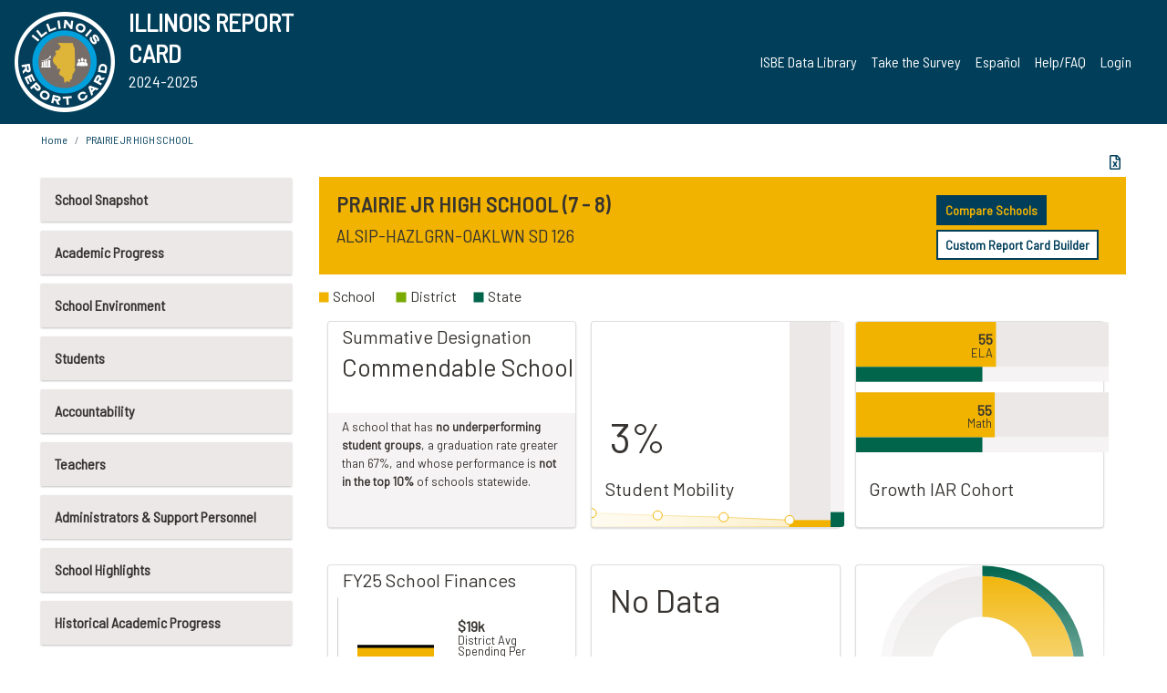

--- FILE ---
content_type: text/html; charset=utf-8
request_url: https://www.illinoisreportcard.com/School.aspx?source=retiredtests&Schoolid=070161260021005
body_size: 78799
content:




<!DOCTYPE html>

<html xmlns="http://www.w3.org/1999/xhtml" lang="en">
<head><meta content="text/html; charset=utf-8" http-equiv="Content-Type" /><meta content="width=device-width, maximum-scale=1.0, minimum-scale=1.0, initial-scale=1.0" name="viewport" />  
    <script src="https://code.jquery.com/jquery-3.7.1.min.js" 
        integrity="sha256-/JqT3SQfawRcv/BIHPThkBvs0OEvtFFmqPF/lYI/Cxo=" 
        crossorigin="anonymous"></script>
    <script src="https://cdn.jsdelivr.net/npm/popper.js@1.16.1/dist/umd/popper.min.js" 
        integrity="sha384-9/reFTGAW83EW2RDu2S0VKaIzap3H66lZH81PoYlFhbGU+6BZp6G7niu735Sk7lN" 
        crossorigin="anonymous"></script>
    <script src="/js/ScriptLibrary.js" type="text/javascript"></script>
    <script type="text/javascript">
        $(document).ready(function () {
            ScriptLibrary = $(this).ScriptLibrary({ RootFolder: '/' });
        });
        siteconfig = {
  "type": "production",
  "google-analytics-account": "G-TR6JVCNKX1",
  "google-analytics-domain": "illinoisreportcard.com",
  "google-map-key": "AIzaSyA3l38T7SATMgS7wX6w-olRiYc1JaJLcxE",
  "location-iq-key": "7b46a94c395f13",
  "recaptcha-key": "6LcR8gkUAAAAAHugZAyMM9nZOpnP7ytrGN06_Rn5",
  "contact-us-email-to": "reportcard@isbe.net, iirc@niu.edu",
  "contact-us-email-from": "iirc@niu.edu"
};
    </script>
    <link href="images/irc-favicon.png" rel="shortcut icon" type="image/x-icon" /><link href="https://fonts.googleapis.com/css?family=Barlow+Semi+Condensed&amp;display=swap" rel="stylesheet" /><link rel="stylesheet" href="https://cdn.jsdelivr.net/npm/bootstrap@4.6.2/dist/css/bootstrap.min.css" integrity="sha384-xOolHFLEh07PJGoPkLv1IbcEPTNtaed2xpHsD9ESMhqIYd0nLMwNLD69Npy4HI+N" crossorigin="anonymous" /><link href="https://cdnjs.cloudflare.com/ajax/libs/font-awesome/5.9.0/css/all.css" rel="stylesheet" /><link href="css/ircstyles_v1.0.css?d=02032025" rel="stylesheet" type="text/css" /><link href="css/load-animation.css?d=11212024" rel="stylesheet" type="text/css" /><link href="css/internal.css?d=06252024" rel="stylesheet" type="text/css" /><link href="css/printstyles.css?d=10272020" rel="stylesheet" type="text/css" media="print" /><meta name="og:description" content="Illinois&#39; new online school report card goes beyond test scores to present a complete view of your schools. The information here will help you to work with your child&#39;s school" /><meta name="og:title" content="Illinois Report Card" /><meta name="og:image" content="CSS/theme_img/irc-logo.png" />  
    <style type="text/css">
        a[rel=popover]
        {
            background-color: rgb(255, 204, 0);
            border-radius: 20px 20px 20px 20px;
            color: rgb(0, 0, 0);
            font-weight: 600;
            text-decoration: none;
            padding: 0 .35em;
        }
        
        .breadcrumb
        {
            padding: 8px 15px;
            margin: 0px 0px 20px;
            list-style: none outside none;
            background-color: #ffffff;
            border-radius: 0px 0px 0px 0px;
            font-size: .75em;
        }
        
        .mainContent ul.likep
        {
            color: #666666;
            font-family: Arial,Helvetica,sans-serif,sanserif;
            font-size: 0.9em;
            line-height: 1.5em;
        }
        .modal-body
        {
            -webkit-overflow-scrolling: touch;
        }
    </style>
    <title>
	PRAIRIE JR HIGH SCHOOL | 
</title>
   <link rel="Stylesheet" href="/libs/leaflet/v1.4.0/leaflet.css" />
   <link rel="Stylesheet" href="/libs/leaflet.awesome-markers/v2.0/leaflet.awesome-markers.css" />
</head>
<body> 
    <script type="text/javascript">
        function resizeIFramePipe(e, _pipedata) {
            var url = ScriptLibrary.GetParam("helperUrl"),
                view = "";
           
            if (_pipedata && _pipedata.view)
                view = _pipedata.view;
            else
                view = ScriptLibrary.GetParam("view");

            var pipe = $("#helpframe-1"),
                urlwparams = url + "?height=" + ScriptLibrary.DocumentHeight() + (view ? "&view=" + view : "") + "&cacheb=" + Math.random();
            
            pipe.attr("src", urlwparams);
        }

        function analytics(event) {
            capturepageview();
        }

        (function pullnotifications() {
            var eventMethod = window.addEventListener ? "addEventListener" : "attachEvent";
            var eventer = window[eventMethod];
            var messageEvent = eventMethod == "attachEvent" ? "onmessage" : "message";

            // Listen to message from child window
            eventer(messageEvent, function (e) {
                var key = e.message ? "message" : "data";
                var data = e[key]; 
                if (data && data.type) {
                    if (/event.analytics/i.test(data.type)) {
                        analytics(data.payload);
                    }
                } 
            }, false);
        })();

        $(document).ready(function () {
            ScriptLibrary = $(this).ScriptLibrary({ RootFolder: '/' });

            // Remove the Print to pdf icon if the current page does not contain the 'div#iframe-container' element
            if (ScriptLibrary.GetParam("helperUrl").length) {
                $(this).find("body").append($("<iframe></iframe>").height(0)
                                                                  .width(0)
                                                                  .attr("frameBorder", "0")
                                                                  .attr("id", "helpframe-1")
                                                                  .attr("src", ""));

                $(document).on("afterContentChange", resizeIFramePipe);
            }

              geocoder.init({ provider: { name: 'location-iq', options: {apikey: siteconfig['location-iq-key']}}});
            //End of removal of print to pdf icon for non -iframe content
        }).on("iframe.loaded", function () {

        });
    </script>
       <div class="irc-page">
       <form method="POST" action="./School.aspx?source=retiredtests&amp;Schoolid=070161260021005" id="formdrop" onsubmit="get_action(this);">
<div class="aspNetHidden">
<input type="hidden" name="__VIEWSTATE" id="__VIEWSTATE" value="IIUy78II8ghjOi6uJhLvvZLZukHxd2tT8talWjEjqNDiHOnUAKEwLScmfAG3wFrdqvrjpPyxgr3WoFzkvEEFHDQmOHiv8MOZ91rNvgUUxn5pmAgRsf3WMPsIOrHzEHFDm38zor3ypDOS4UeMNYSx6Akew8YAxRGocpCCB6Bd/zjGC455d2exxoH9IEq98PMTJ2g7YNpO4VKrEvqBkPoJGmfLY5mOvqlc1I52kdj6QTddtlZREq5s92BKy8xk39kZ4SapGYUHdElrjlIeHEkH9kf0LcHEcLM6ZjwPc6c84BSL1HuMlnrnUrxOgqCQe1mKk1UoGOz2AZ0xDLMXIfArBwyaBK34KYAtuF9pnQ4njFr/x2n1ufFE4Ln39MumHpgGwqYQ83TpjROwT2rsdUHCGC5NnPwys91i5G3O81zeVPLIAac7W7lHwW1rgA8hEObk+XnMdtFOl4JeMjq9CuE2Iktg78GWdkAPSbVAD4YBifJJ6gx/0FERmuSSZcVk9cFm0v0JNKRNLg2C2n0TTzUeGtvX1zItuP0nOPOb5mW+NWu33yCxrZqYOnYXnRLeqBJAanUPXFMImYird+JgJNF1u1ykLwExTTl/xvMeyehF6UDrFSDe/C+tOWlixw5u3Qo4nUbm8dmpIkmm9Z2w98qxU/rNK8jkm6YmElgu/Nl5nK2s6IuYRede5xwoZ50Hk1zGu2zbH2DXq/H3bZvVY75KPyJu9Xj3cNUL/nzHuTc8vLbK0MLllICJn7DLr492Je4Kgh4F5E9LfFKtJfkkzLd0onuz4fSgtsJejI0FOjtj/VRcJ4JCXhNDrcje+BLPJPILQ3KalUrstoLARllsb06fDFqUNyN4g0IbYtr5hjzWWs1KpgnKDWqBZsdFkglUzjsLn24LlGis2VkMI9ow4DkMIz1PwV762qHVg5L3yMFdyYRD2myl3D8cT7h02IWF64Ev8j2/vKPS8QDwAvrhmXbkNZURxwpzuFFP0m6cIcb+kj35TBVJqkNUhosolMLjMw3UL3H5KyzjnXt25NAPpphb5kYmdF8nN/vsX/RA6OgNseFukgLT2wMAp2KA3v8efCw5vb1KHxGmm79tH+yJ9NT6geo0AAo1367PmDXg6Uhsl/IN2LOcIlfqQ6cld3lOtB5mXucMFLQGfK8OA8dUB1rjyJwAA0vOFnEYx+0N5GlrTBwimu2Q3APqQIHLSui3OVt0RaYxrlJ8DMmNYki3NE8AH+2xjgNJ3n5E3e1vzbiTgLSygk6XzhEv9/Rnw2jiOkwVODnwUxAFIf0x5Fx4N1mLLbE5lqxj8QD6ehPvC/mpof9lNCwrZYAsb7qHrTXf/e+Pq7oW4laagiw4IzQZwF7oRausMQKR+gHT1TT5aG7ADCrVOnbJW2teRtaJXCw9Fl4CCxwFH1BVjcqWy5Z05xgtoHjKN8few/TclF8+lCN/gD/S2m8LxlzirZ2FX2BhMBZB65V+Gn496bR/yfdT/OmRTsuYP+vQhfxkQT9OcshAIgWY303tprvyYSjJapuizrjslvxyCbvii94ycmvyrNqotFOB6ErEKTXL2Lc4xhuP/iw/WmjWaTSRrb5i71o27qHkYxdQvVPDJSDfzRLR5I9u2LT/Fx3V/03UsnVf+vNS6Rh8gnVtliPy0s2+V7MFZ227EU1c/7zkwtgh4NuvCJfVvqXB1RYE8PhYaXs/TJsktUu9uvyVxN8+rvWLVE1jYn5GkkGPhFj5czUsc3rAOYD7ai+19hDqBFq7WIpGnNkmC75QXik6YvZFuQPBl+vCKiwC5ng0pSqRb4gC85pV37HhAvCS7zS0HZmPt7pNZtHGIVS1oTZbO7/ILMxQAOb0C9Es3JxLoZB2yrwtDMvkEVjS2RCsrC1C1Qf3r6KIx7YrURsKUfwJFczyK3p3zzK7N2X+aYVvIfwL9ca2SInFn2VVLuaTmSOXa2kSpqFXAB8IOU48IZ17mvDEJj5IfLbyCdnvawf0lrB+QAH0rPJilKeFukx3A5oyxI/JTRWjCAYWXkK+RcCx2/rlGSywHBVkEmXH5aFqPy/eLSWAN7yG2mBbnnqObRiPoBt0jDLkBvoZpUkI1mMp8Yvc2VhjDTOtNIpWQcM3mxDX44pBkYyex/ojbsuR/yPd8cxbNUesYJmnlKu+f70Qs9z8ZfAWB5Wr7jwbgK9MtbVtYzR4PG50nmmZ1/[base64]/3r4+vHooG4SyE3DWaoQwHM3HnXBg6N1NjQ/6sINLkXjbHsXhypkFz9fJ8oFv8rigVey1Lq2xCUGvFuknQ0C2l/9fDE/v0/LK8tHndUjDkMo8lsy1Fskk0nlE5+0t4ZkFvuzWdA6dvT4bu/KYpOJq9j3bTwocoiI4MagtJxYU1RekzD3d6gfaBxmSAcNg0ZbWxoyEz1jle8ItgV8fuRmdasSvHHMlZwxJxFt8tKIhsMbZCT5ag3suHXWugRxpCQbQ7LzDuzyD2IhGvGE/alY+NPkcsZPjk1wvgRhtU5h4v8APcNrb3JIkuLby36aE6UthsafulGKwzR/mVKTN9YTTCUhCrXX+5BZIkRqzcvgPM9FimntxCh7HgDarEd0Itz0DgkLRSSDhmr7E2w4u5uMeRoUn/q7+ws7ojLOF+A8sLcdi7egBsTrq1hfzRxjKKUBtbfl2xe9gO2YAKXHj3Va5lWArrnA8nX5+jrGxteEMSWviTp5vvQxlt6JDpaowzvlps6G29jxgDcJikveDX939+4XE4pYDKDFHqKinGGOCRN13VCZzEBeH726s+kdTfXeTxYiME6xJEZZlCOOYP3G//NogwJ9Qlc+cAnrk3is/YjN/b8Y1V3spOy2AJqKWY3cVW/[base64]//3hy7KFko3j5CuXTKghKLzklHPBnpfQRYX3Vs4lE8d0Kb1MIKsevA2SV/uKDIgdwRaJ2sqfoSl5cgPckZSq26iijEl6RcGoU6pxTu5A9sgtjGuxqaujoVp1q44dvLIJNyuAhQmDwX8boyaSQr3lTzf0zxO4mR3k6Sik0t4FywSODGRbyAYk51FmkpfsDSFaop6EC6fR5cJI8MK3B9iNPLnKvLVvtu/IYkrFii5oZLTrHcifRZ3LWqIZCC/IX7MOjAKM3zwEs6jAxhJ7N/k3Ajov2kQEh4u9wZmZeM97nMZo4+j12G+ufUKrcTxRqsscutjd/fwixHJWmBouL9VzlRoFYm1VF8JKtYBU8lcZv4+uXYkD2ZzD2cf9+CettGLW4kU0XYN1KCEpH+tvZneUbia9sVrlATALRJNXPWIuoIvM1T51fKXnAYK3FaN8S/ESEU6JmaCZT/MAK5uPcx3FreDxMW2WdrCcac0I35rItKDL5lIUAkca12EGEWr6Mvhpp/9j72UgzUikYk60+JtjTXzJQMx7rRCx1e94+exJe/zj2tN6+tUoHBNb9pZVrCpMPVonjRTABfK0iSsroPXNLD3qhMEx0tzwoQaUBUwaGWShbsO7LWv8sa3xPJksE1NPTAg2yt1O+AdxAX+XafndwdIU1GYWh5zvRhZ5S3AeHa9YbQ/[base64]/gPav5p8tLf3LOXOh7aSo6dndfYkeWo0Tjkm65WgkvG4GIxHa3IjzWEygd1vRFZkfpM+51bh4RDXodbprUAk/O7FWxJMBvb7rxwSrdg5lg0KtyKS2adiKQZAuxfoCk1DL/JQUPXWbe/s6XGvYdHPpH/GbL25lXmSTlSbNdlPPwj9BW6XcJGQp5ivEUkWQB9IEYBOpq6lqksQyNyBYJ1jtRehzlNIxLR6SJ+T5naNYlpJpw0aVB0aVR1Q0ZufvZxwD8PqJE/gVJSUhHw5VnV79wjgjUruHkOKVHyMMMxxUB4v3VXyZL4952P4wx/[base64]/dX0nZmr6fD3TeNRPq3cLD8IAP3nSIyBrj640bwbMyPGhoyuVhIrIJER/ceAa+vDaQpAhxeg07q5GK+UHr8GVw0gu4ix/QGsOMswhDowXDMBvNixDoQLN0rmvhJru4Gls1egCTv2k5MzvQeVp4elci8S3WjvcFjgGHR26ZKk5g3OvLa7PFJrjaLyCKzvFwGNqE54HU5GHPNNDJieXi/zd4sgLskf0S2uYvM9ZE8/zDRuawX0zlSXj/XzH4TJurbfIpjKg6G6MXJiRKxx6UfGrPRj65QymUK4h5p/XDojvb1ZFYv1pZ1pHHTx7eQrE/R5kwEYWYlxrgV+sI2fzaJZ6o/LUM9jgZTD+aCPmpyJxOawmEPiJUrBXWLDl0OMiFq/3KfimoC8Y/E6C1edeLBfE9LxL3Sk/cW5+p2bHM1Nuusz0OPYT+2pNX5AIQ7PXDa1fKUEq/fofYHvAHasUOnOQLs8KSiXFfyFvU7CKUESyVqGMM3lTtjGvR26VAAsqcLffWLs4kceL/3fZL5k89+HM5jRPSHGIyJ3sI54jA3rIEKnTnBufA2fNuDkaabYWvAMYkbTX9w4O4FvDkSyrK9TbTU2KugCnoC98uDyA/Hc9sNd3VKgJxTIOuTfihrBzGach2WYBNQO4lkqiuOankQakd1zfywJeghDZ1lOQsUPKX/c91MAP5nelYI/CTH4WCPF/iCYLitxJD4X1+N4WIU9em9cb1x5ed9MXtxpDYDBicMpuWACd70j/4FTqJmuHKotbCiO12Pus4EloWm6rw6BwUaKzuDbz2B6hlYSbVm9SsKFgQ1gDfWps1AhfF8feeRvq3FsoBHDJTdq7W0pfkUYpt/rTeXPSppYTvj/Fh8IDJ46HA7xn6waA0gazq85VtO0f8oS/XQY88bSBqD0oTPG4L83YLZdSI496KeoEPn3tYAW2DvMo7lBtUPPzs9i3ZbTfxdSb/899WvzWQn7WJTtXIbu/ORF2X8gITHOBJS2bebT1RI17x+aoja+CdXG3+IDtO2PM67dMqMWc8qF1SfZw+pkgw58ldTdHez6XNrnwbG1yN0cKFj3XnmAthNnkl/HvGl3uKeg1WorubtA3pZZ3PEQpKQc9dT1MnL1JcbII7LWLJohz6hGy/9W1Pk0Iqx5M3wlDjU8BxgHWFt40qdgFlFdmIY/cSStxycjyEeyWgjN3qKMXAmYsTlGMV+Mv34itmbLbBEQvs70E7LOxHKp60xYrxmjb9/[base64]//Za+WWSTNHmfA0uaIsdjHHod+5kaxp/P4t/h+eVYWBVgVVGjTt9VRZTfoJSt+7dIB1nX4hpk9kNuGCgUgZ8g2ZLB3XSdXxOEpuFDEI4VSIFZT7Afux4ePA8bdfrSXJSGTjtTLXAxpD5Y/iklR12M5/gqw0YBqwHBPAJE6oKwJczYlBBjcAU4xVDMoOqovbTITxHLbOtCsit0IyKyK4EbV1AcOLzhhWQN4UyAt9LBrKNtc8yRB7KwDlbXnzapPoUXp60ZY6rVdX0/c24lbqPaNOgRrCdKcGO6su9j+fW5+BUxw1eJhah9Gn8UToyZRCqZY+srkQLucfCyTGNu+dVp8PZGxqt9+WQ9yclsuWpVCD57//HrWmAcOeR2S854df2nIIzDFEa6DwT+QdZcxR5VJiJ4iVN+qGtBkyOagdEpPcNoisip7eEBW1+v5tQ2Kv4MDWHT8IFW6Q0HAEd+3fYQmPo3XnVyPiRxm4xp8FQV9HUz0Nv3l5i6FqjSNPmMvJ4AUEumBn/Xhy5QtToEzGo0nRFXng/WxYxUQyEY3M81/3/mu0Wr6sGoYpiUuESagozOhZeq9uk6iNiDryZ1xP1a5iicSy0OLguo1iXSgNkbt6DCxS5M9pozbWQla3GSC6/mdjlZ5OZxsYlQPY65r+HL6FIO6pjoUybQnjpgBj0VhYrCsY6uV/WKexRc6QRQO6frnPtimEraqd0qhFp8wCyrb6mJxK15vl8Wpu0+HM4FD8XSUEofycO4Ybu+aIne8VmM8EPoClsAq879xaFN1H1nclEvWdSjqhnvVMRo2P+r60xGWxQbs7uI7dDk4uChF/[base64]/To4iPg2nIoXSGMbH0KcqQKWwlxsDadFihT96+AVJMYQ4JXnxe3ORzu/ok3SDGc2v/6C/MCjZwQG0+uGpztz5XBGV3qKfrjRK+E/aYRoEMPcxSCCoJcDvXZIVbInfYLsBQkuLOav2nHB1McboRwk+/fhzC6vKeuaI+vZ8nLPYcje/C4oAkgdlrMFd5gM4+xt276fiJvGlvE9286yHdpbtO3RMA9slxOS6Iyj1mYbrlGVTWDEOuq6L6JWiNXk7y9IR2yXQp84gqgVKhcVLrQA8tbzwaGWhxfyRSKBT3NP0l4c4aRFCdJ3R5SvGu6hRZbUuFBv3hE+vlNO4KQycBLdI4xrVOHSZnJHExaruCiVb+zR0y/b5Lneni30mJGHo51gOBBrkgGIHU06KeB2OHcNX11aBdYEC+ukjKtpJZzZtvaGcyHWb+1xWFqjj5ycSt1qq+LbZ3pkCncSb/Oaxtqj7kV0xbriUD1fVF/aGqFKp7/EzfpM7dLwda8Fk5IrzoU2vYnp+DorD34e7aaAxLltV2lD/NKwDCS/bHjO1YPdQnhvSrfxD2DjdDjmISi11ehifROjV2HQlkFiT3g62uQpce9EmuLKN/aP/YmOorYTSqONTLO2UIkaKG9BQn0pHCUHqlHT7GDU3vm7IdP+vwP2SRZSKzt4oUahz4gfUCL3YZm+Gvg0Pvncrio0WRGljhxNQyHGcQ6mAj9KsPwG+GrDhQbjDrrm+QtIvZT8xMZ/j/nInPvrYdTOgytB/JjJ9zebT1/PuNTcpmABy33MG0O5J8byxOE9okISkv1DYrx24JbV0pj9JLVttMeHz80wTsZKLlVX8pcjwITkW8T19Q4/f5Q8SMhlkVzxq8RPxEqRv/8wsgdI/ck6n3ORKNY/5OWiONZ8jNZT9y24W+wIBLX1E2/i680RM07LuT4uLCUb6yr55oCbOS2xvjjbAJ683qVMkU1V5Vf+wQg6hpAyZe8zSKOz/VUf50ojI7GH0CukCnPB68xYuMzxyvFFXs6jDPFYAYc0EMiyUSaeEg1vHHu/mU8NophABkmBXLnv+P/VPYkHf2SUXS0a8rCFg+XgwS+nWSIgfXZOP+yTytfp26Xjg7tuvfMVkTjZeFfKC+w9/wFpDmPdiU3N/55Polp1SGvdmy/TKMacq30srK+elrftWMPOKHzumMO8rI6DG1sg+IiyN3O0WPyzLHzS49zOqtu+NGPlmm464Jy0e5K5kFmQCaIqNUFYD3yeffP6sHfYfMrxtz3MllyfbPb8O/MSOrswi4zInMWz/sdLDgBr3mbVjSc5YDYuCVHkRPAGwBgK5wKkngut3NxrmfgXwg+Zf9jIjsB2/5uG53V2ueW56ecTUE5FxZDXyDLrHyWsy7nAT8ixpZHUMvsVARdaIFkExXkT7JWHEU4wZLCVcHQNMSo61k/yjPTkXSMDSmksGOGgBOynkGypIYk0/FUtElTngvjfOwv8x0N4Mbtt9BJ7FnA75E38u6QH1R6/j23hXm2yadD0HjKpujoaNGDwnFoaKLp6lUzfr9m7D9EpZe/Qf7RO5RdjY1TLkbMLvxwtYv9pHI159x0slcrsWoY2BKQ6dNmAuZGX27NeJPLcXldQpChfmAgb3stG4DRE06fdjAT+t7GddrF4TaN0oxjT8IE3j3e70xy9/IL9HMbSbQS6TyRMC9s/iLQKyLurELGafbyMMBHsdW4W9ShGWuDnRUjIXNx97n1Lhy7UpsSBeDr3KnEk+wQ4p+g3kfpE1MJ/HONQE+dyew930dusM4rl32p0VhvZjq9yUHU7MKzMIpg6caxOpEZHAq3eJzuUXDtvTneG7zNNT6MTyqsmCAxXMhaYsbdHXaRDVaDCOpOOWLBZyyFPN3rLBBT4qHZtRUX23054nc1TJ7k8HtV1ZJF763F6SMeKVZwBKrE/UqsTk5geQALYf0B17dtuYDIXDdi2GNy9betPZQoq4xBCbZh1jZIknTpA9GyapnXfxecgwqk5uaz3Rvp1qEMXH+ZbsrgF7A0nhKoxS50Qom4cLsYiFy9SaFNXLDxQUGFQO1m3kiaDP3LjYRA1HJSHzmi7AJsY/9LRMzG/ff76s+7RUWB+C31mGJDecPJKl5zeACASCyuQn/bEanQGW+gxAZ+KyL6Byn7kXs+fHYn5tgTOpfkZeHelH51ztB+kIUQwG347Kz/8e+5A60PjFySItwPoAAljYl9hBLq4aNsHCnjHXH5WjZlEf3Xm3RafDqKUxk9L+L25ph/[base64]/fNatGp7gXBktzvDlc4gGwsqjn1oKv5jK3sxyp0OoVuDwKsfwbBvVDwTPU0CqtSBYOCSLHWaXyi/17o/deyL2fhTaYA5T8y25qpLfrOwzRVQWwpcPrkzIO3fSRvg2jNLpu2Nyc7/XjZbTpP5SmaFE7144Ymw4GhAu81MIskWaoP51v6G+O0WVsfWSA5BwagJjS1CZkqg1iw3ksLCvxJxmwkgU/FdJ9H3NokxVhfKiBQUQd9/Wg1pQy7z8AKIluV5H2YbfnNZ2Vr9XyD4vqU8+LvDHnXnIKXsH0RtVA74Wh7vQFkyR+upeKPtpG3R2NzfpG5KKM9wnHdpCLWgrsLhPUknp0sr7Bwog5gQDrzjpqu4qGai1CfbI1/KPq/X6AfaOOwRA01+pT3KLGahz0wj05nyMCVjH0dtEdlRCeOlMdRvcFqD7ihbXWh9X3Yw0VKQG1A69vzkkc8D5dmzXP260r2mwyP6EVu+njfpX5E3pgER/[base64]/sH/Mk5lj8Vf8OLBMPhE/WFqZPH06/D1p0uxpvoYB+53enflyWKt15p6Xqxj+AW/19Jnz2hXS4fPd9gBK0AYzgFNtUf08MeTVOj5/2ESaZUmjh3OI4kiGkexnCKR9W24+MnyRNUf/QgzbC+8RrUXhtAQjFGlv8W8+ZiMgWVZK5zWVhMXYAOgpZKk+tlHv1jpmhzglMi9SBhEC/3DYjFtbF9FF6pD68X3OqTBn01Vymded4yzMbk6VPyXiANcyhmhkXgX96TVAWD+S7c+LHBnTbifLKSWkaGbxE0T49JiendGc37mLta0tMaltIOiMDsZ7rJUEOs+zn7MqrlvXLReEgAT+tba26JL+QfjPbc7goMwN6gnVpiC+Jximt0gof1sv/ldU64C5UWIxSvAzfRg92s7Tex5EGmhNJBK3vVjwIzxgICx61uGmnL8TCzyOMxFSUjiXzFXbMNPEi5MRgPcLmD4vr0YX6AzXAO6p65mGgo1LiOUOIW9OqyhU9+USo5gkJb1ws2D3gCJIbbRc/B+eZuw65qLUwVKnW616yaccqL+naP+eiGHOYBL14tidlxvHnt0D4WNFUuu+/cix9aVuZbmlWFxzCNj9oi5OTaCbEZRKWzbfowg9ureqZIjs0o2la2lOybxnRJC18nujxSOlSncxdk7NWy6I6cDKvWqT8k4r+OPZuqi93E5tEx6cbxlVRxbjbYQKrJF/GgO1WBzPcnnEi71rGD3lofJkDpT68Gy6vLOa0Omk9NM4UXcXeQ26S/oYeCZ5iQrUNjtv6e+gtqPreRG3NvJ/Ve/wewZ92bkHmFolHNyNw2xCEivnZH4RwXV+Gk4KSbBh49uuZpMLGUdAc6YHmPMa1TXkiB0bUIFzeBi8lmOjVxJi0yPQ2Au57t9a1JqYjI6pG9lOgbfml/0dQAXZ8Chwo6YKVhu7mxfkPOdHyv1T+Z87D9cY8XzHeLC0WG7YxoXzwJsbphk7mzPZG9PurFtUrtIRDZ0jatkRasprl8BjGHrZuKTQzXR4QJQq5wJilq9n0lU/LX4dnkqeHYmt53R4zv1oDVMfOdOKACfj0AjKbpIC5UY6/aO0xaR26IXC4gtUtgsDGUmWEg3mkZQTYDEukpaO3qSV92tm59LvTNSy2lI0mfobIkuieqFPaPYr8AhTyrYcRaCR+N3LZRQ6AYNh3DvGLISV7TnpOu0HAvhBPvSBGIFsVIRcB5pNLYLYDHp1U5kEO8m12Aldy9do4+G7hFRYUsKcOig043JnPEa5W9tKKOcS7SflCW/[base64]/1xaumhYWUx+4gTOPdJBYr1Bbt9tsYDFE0uK/La9tEnAAuRaYQw7v2oNngwcNwxwiGD574ZrkY9L0GlcGxFguM/ntAB9UKo1nqyLWrwygNZnz56MnpLHNYx/nB5BE3YVv4wY9RUQEJOLeLqkcxYnXVahzYdDHItCVCrbHNpMk90MSbQdycaXyGQXNNpTGgZ4ZQXnMbXHtcYG5bK2hKLvlOp6BJZc7QBWwmCd4NaHY/P9wEQZ2s4FKhSPgRmIUT407KPRly7NrNx1xWaoAf7KrBKgNrrf53Gkxucwh/+NadNQV/GFGfpuiLfFa5cekpDGcqeIF5lQj5SO3Am8R6edWZhg22dDl8eFmsStLO1cIMxMYPbzx2GtTWVYs8no13AbzhtdftbylaxamX6GeTcGRt4mLyjIE71+3RN+UyCiZ/yY50oTJvXpGxvUM5RZujtQzMH6QT9zeFdkbpUZxdPB6k4Dld7HhUBpOSsNTPRw3g6PUNFnDqrK4sFBHIyZ4LPLskdlcnyfD+pyGRqggYQatfnyZ5AATPPboonFuIJTfIu17eI3f4L1p1GM2/N09QhWcvp/vXdvh0H4R9xmI6VX7/hOvVHyKnTfh/5PCNDqlVUiM3m3QIvQ+/WBGk2y8aERqVjZyMJhYtOm+SGuZ66O/lCtF5PgPor0P3KfCNi0siJ/A0+43lcB+Zp+jZ4cYfy8zX6kIJFqC9sKYNWLjZcEtI/1gkWi26bePLH2PqJhUZNS4S0yXQRBi5im0V83wa3A5to1D6m3CagpcMRIEdSZeoJsg2CopP/aoRjokorZZcIHCskjI9SU//HxvOs3LXb7j8YlLTVM/ltyjd+5AsFz7SySo1+K7Mf4qDjRo4V9zMTAnqiSnl5nEnUB0po/UenJuRlXtcf6UkYjDtmYBg/GOODh8dH+bRM+qZglvVunGu6R40huTXY7Vr3uhSvPROY1cQ3BHzr8vJ+MXVfSIVJ8qiX+fJNRZT37YL7gpUU0hQV+chD6lscdFmgwPS3nO+XcgW4wZyEt5fRLAAmY36c5k/W8qoP1PO7BcvcQa7Z337dDfdrv86nRRhqcZFv17e4XYegJWVl5Dr2dDhzbyzB18fKicI4RxaLQxP5jbpz6bhJoMUPKinopSOD8Q1GUdKvgsZ5pLcZNtx7Y64Qpe1Xak5ummTbJyx/8ExsZIHtKZhLRljY8rU0ndlD9mpahikGFwYTtHclPugX2vnUan+gugNa6hLNKmBwCF4iqjaRkoLEB9+/XUPzccUuJdRI7/8qF+x3lrZwxTKEer/[base64]/0H033uegFiYAfm8ozM/6lmz1OzQRkLHZLJ9DNNMI6CHxs8IV9U5EcEnwcvV9h2bt7rLkixBxZQkYrAqE8MrLAMY2ol91ryqzSSJ7CW67Mc5VQQjQgghsO28QJqwyw3soxSUD1gEYPdidDoGSs8U8VwsKliJS1VyWS3IBIg/UYkCahVR/nhZhrN267QmPxAH6vE3QAU1zlcYjl5+NkA8sRX44PtEj+1yin5c6s0Pxu/xTSYY+o/cT3hr9ynqrnWTvfn+HfwFKMur0wRJ9h9gPf9J18hIXCWUWxihNy1uguIhkOFkzOoDVU3v/FuVp+Jfj3z8p5ErDS4c1PopsVnbC1MK+/[base64]/Iqz9kRK+hm3Nx4dTlANN6Y6NR2lkC4NCIFNNOHQSldiCZ5o1SzJbGFsGTp2h0T11iwHmJOj03Rc6AUv7Q91WfT8aDlm+j77jn6NSl23sWATRSb7rudYbEG67VjNwyZ9LCD+PLguGwOy02U3s9xyJDwcgU+tXwoyrFyckW/fuCb2/3NfLg6nW35u3LYtCU3/ZdzhXGqHIeVyaAWKhJREhFxIUg1HIHJx9CUYhawo2lgVT9URYdK/bG/6xxgeBUnOQ8xyhuvpsqeTcGgcC51zE6XlUAg+ead+nCBDwS+Hy4ycP/Frk2c/Z0RV1KsWVPXH79dcqd+VLhY5nP3lzUBozMiekTL1XhvJDfwRvkBMi4lWdXlfissqbgXuFjMfQTYxy2iGRiPUrs6b4ssW/rC/0SQt8oeLo7e7fPgvgsD4JBhU69naYugKIVdCJUtO6wJYMaId8FMIbF6tYi/5E6xo7e0R0FvM+u5bnCwSSM4FLmefmY+fJFJ8Hig4sKIhIcEGawq1ogRhaiDiHjWqnVtcYw5ghTm9+rrB5qMuFDOGALyfOZ4YB1mJ1hx+Wa04gDJaMw6qDxZQGYSFK68vIt62Hdm+i0ipbkjcbZfBcGSOtXd7Oae2SINE0/eNtEBrj9veW2cus5YCYNylDMpUMCdpRIC2gQgmLrBc27LK8bN7xDTEzYps74SlxXqKjmhZv0ap+Y0FK1pjvGd9eILrO+gqx2B5Dw+v3ZNA8iM1KJyKdLKgudgUzstpsjzMOdPuZlC+XOwOPdNyq/4cqDVLbzbNLXyPWh4XtCR3/N+4tr26OV9GtxBV0f9astAhWxL+432hJfLTc3rgAvlnNe73kN6sQxRH2PHgZ3YJcvpr9skpMC/dvlmpKrKdUZsu1Z3jQ16IdaVV+MWV+/INZInBJUkXRqta2SNz1wleDmRny/t0C4c0sPbz8TJc+xZXdhsxz78igb1djLrDFpx0XgVVHb0mE6S/Wgjgad+IntcC8b1skKIseHfop3X4xNibrAsuVnnONIG4lwkV197yNGWwaHFVyW+9IwQQDYVRTAGny2oKAtNW5eqfVKY/dD/934dIoKqQ2v4H5puJVVGtBT+xqlAkiNM2kn7mKxH9hJijYgtvJ5PuI+7np7FWe6nuowxjDS59+JYs63r0rSOgT+nLQuet0aSPj2d4IK1W/JC6vOslDtY9sbTYyJPU9G2ZpD/BtqRR77LY/M7oKIn5cxarAykm3pDFJ/L6IpHh4hoIM+P5natjY233F8+zFJiCKGaiM2lnCH8RNKzEEbrqDf18LjiZoW2Y5Itp6PAYukuZ1hKO6KTNJm9Wo/XmcTG276IbkMJ2W+lt15Mhd/LCbVWYfnsqJueI2ElQfU3igGo0EAdqV/bcE99F3ECzBRdhdAhGZBWBui3CF9Cs4pzmO1V+pm7yzg6UVuvW7Hf4bX7UnK7/WGEnSmrq0eGAqBMs70xBo603UZOn1iBBH3X9gObB4Bggy4cGJMjX7TCI6csnclytQDQqtmSi6/NH5VGT5pt2rFDYnXt0IirsAHPy4/7TeLPtMZcYaMD+vlh++EFGacjt55KryXVOJeS0Zli/snTyH8r2i2zen6BVDULk7opkUOFXIPQG63NgDFiLCUJ6LDTfKrsF78IcE54iVF8WquHH5J+FVqdn7gX9MUcuJpZqjeUUmcHm9ZA6W1C3+O9INct3/NTTRKrn5r9BaX9aecN3nMX8tG0i04ZLFg+JlBf7hlv4lz+DJiHBhtssfcRLq+Yo24yJbIFx63HvKC/EVUvINxWK3WRmsBGDPqKPRMRorzj1mYwfITXJxm6pnFFn6oUriC4SyySc8X+1w9L9XCEYOOtlxmR+R85aJbipcsLpboTGW2Ic0E7GHRfyfcOixojcNDZWWOEgS2lp9Jtmz6LfGDmRG2sINGuKowJnoSy7GLOZ/56MNi0y83J/GIw2ckuq2+NrcOPjlLaglHNmyobKOfh5/axTpOu7Nfm7bvAfD3ncIllkBPynCF0gzZXAMMurIeSk/XNch1naDRTDB4FGPGL2DKHtfGksbn82ugGgg3vB7K7utXRSxotbISR1DcNAODeqjwkEZjCc2uNyC6O5iziwKpLw4d3TbPcHQlIw6o9x4ut5eakN+oSA28bASaEtKbm9UqwyQ0d5SfXo3YzFPydrOsvSqPz/s1JqU+FsdVCWEqslZ9K0uNaaANJdtoondHvUVj2WiTDJXLI5QvaZ3CZBRP4QMLgMI8vK9sFZJumwQnq5dXJtty9SGx+12irGjOhdcU4VUT2+s+xJLHX1tlkG4B4fdrC00AVdo6urourIE2XwL8NasfiC/h+hm9yKVOYsX2IRidTCRcDpFOy6+L7ZAHu6P3bKQION/AoB9wi2CRNAZON8ghwnOFQiWA6nY6hTGIf+8Mum1TG6AaDZRfUt66vZjSq1cRARs5DnJhSnAqdg7yUPmxjG7g96igk9/lrjOr/2F2QByisT2pOHeFPSjIJI4/uvOZENh6j3GM9oBVJmGE6xTWKnis39nn5oybZt9PDcU+Bt5tH5GcME2VlSA/[base64]/2sMUHLKM5XJZ5HFy9wNM7XKEeVxClEDQYmgmNfQnsCFf2m5XL5ZKF8f+L6yjA0Mvsku5bZIsjJcgLHUpU2VClEhz/liQTPoGVYomSfBIGbzEKo1QLN06EvfQjL0iEzkL1iucAhbl7Su3mVJlMfv7u5x0irJdmHxpablWC+M2q4nqPPEWMTkkfcj6FqvCImsMuVXxHVQgmWuSJc5ZL+omuwiOD9UBN3CvfGPQb3pUVhkFOBMR/t0MTzzWr9DozZZ5QzvncXYHMRiyJameqtumXhawYuBj/Pmxs0+20OAIzqVsNt4F8DH71i2pBJzozZfGJPNTmPC0hBCz+1XVZ7FnXqgjmDVrort8nwWlP9gJsKwdKbgaZrM0SwKOq2MimWblzn36+OuE8ebB+TLmnXJi6L2SeWc3EtC/HrXLUCrQJG/VW1396E4b1trLWvE6R7bArYvf7A4As5LHViFIcZJ+gSkRYYHZf/16VfSH8mbZTAcxJ7fLAzUVM7u2lhGyAt2CLA5b9ajuT3Ooog7cy+goI9fYR+BEDZKY/snDsLOomye908eNaZCpt1qXRMt33xLmDI/y7jD2tKqqbx+M5EiDJTs7wu72E+FK9OfPM52ByDme7U79/Hq8LeccaHpFPahSaZ5Cc0ObNs/4Vgqu7lIbpqr5ct+GnF1C2wQDGsj9EHKN0tc7zkXnZbTKwT93paclSu1oaVgeGVcMrw1nEr044MWzNlGYMeFRa7XKLUpmsf5fAUYD207XAnlELwK5AFoyAxPeMM9kfrN6BsGvXuJF4n6bcGI6yGZWHx3Mu93xlruC/QlB+0TLBlSSUAXZBPDM2U8HD3ug3AYhkbJXNB8pJbbBxVIu1eVJ+SYXhEwqTVLsq0EQLZKl4C30xmG9AkY3Xa9N0lPJ5G94FGpBawLkukVP2SifZY5+d3wgMmX0Q6bi+455Ot6F0L4rHUyQMh4gYfzV1nDZs1aARxyzD7vlIdr8/u7j8vuBQhoP+ujAPGtMD93TxsudQ32Jt581Np41uJF5Kl4L7wWX3yxoUepMG7LIvla8t+3HehB6H3TAb+qAqu1ZTXLOknV72nVH2ygTCz18h7ZNN638qENisO6QBzLxeoQlwiFC/JpM0ClSNWsf6hhQQKXQp56x6SQmpgCMsa1Oex7Qx419LxPFdrrTDue2k+y/YIpQrx3JlE9kygxbAmBeDspUdMzbGid4mRjGuDUrB83qGhl107a/nEsuNld1t95M9lQg9xJTEQlbDe+XiwxjZIbViH4aO9vx3YP5Gcqx0d4boWVTO9YYUHEiNps79rbmGNBeIsEWPK5p7Ae+P/[base64]/j6KoAeNuWg1pK/R/O9xQq0j4ESQ9q1owXP3SUrl9cjKwPQwW/7/zyAR6g2+lP0u5L3pk1RcBVPqGuuGGLKK6yZaD5fcwrPwgg0SnZV9Ndpa/KXwaeFqEtaP4ebFpI2SE+/hLyoq/NmuvyIj4A7EUN2mhY1FNU179WdYYbT6ba9MCE+4wcbUr6sMvwdn26QeYeagjZT55fR5M2zLIA3fXlUDSDenynzVZ+IRaLtKujfvERk5S1XaxIgUWrvbddMvVWWV32dO1/fKTEKvNCdXUiCdM/SVbMxPvJtj3vSjD4IxPgQGY+MU55qPL4K3ExkzUM47/EhAR+rpxLjeZZN/jlpH2D+0Czyk4VSLh4PdO5SZj9u7OW3oAd+ELq4/oTTgOXJF5WvpT+d/dBNJe8ipLx0KLgbu1cRzfaQU0q1ZvGeJXTziDLTzV1uDiTpCV6aV4bMQyhp/H14NHrjRNFF/6WP9/+hiHnXOgBa/sXU2SCydBYUDJrO6VtM0eK2Em1j1L0iKi6nJAzled22ta1A3N7DYXoDDdWOS2/mHHI/a/FnVm8g5/Wr3BJaox7pAqERy1wJxeM3ZAqe/g1f7r65/GhUBYN8f/MOT8iO+G3bM/njIHK1yv3OcFpiEP6aYF+kvP5Q6emq+BrBEo6xkOTj7RCqcEVrk6NfkW6HHiS4RNAIUCnphfDzl7XprgniEAl8v6KUTMimLlSE2HOHSU2ct1PJOFKGrqEXEboWO0PCUiJeV7vOig/5Q3tPZywg8yqpxqB/Darp09ZMx0FF8cqSvzDRgKJ77kZrBdhwBDcxrOjSIaJ9ZCLUPYK2j71upk+6Q1ztAo9Ve3O9p77PxDy4JdvBgVKmKwutBamJNVZCPSAm/otcrhjBadmPsBmE5P7Gx4pLILk3UC+pW7K77RQgardGzSG9GWSkdq9gp5dXmW72vCJfEnZvLww1GUL5g1prNkvZmO/o7xD8SJi47eR1QE4okwZMPYWOjMZGgCaVwIRcvNKhMNOJsLJGhMp48oImtlqig0j9ZW/qsv9FaIJ32fVZldP+dlG+mFC8qE3NUPLHCHLc0bik/WCYQMc4+F0NLcin6VEXkBlLDzNNJDyxEQXFHfkTJ6morF6Tu4lutT/VZjrpE37+W7ryjRxrbyBIrFA2twbblRCxGDebP/+S9gZqjVrXOtawbn18wVDoSHIRuzba0HJif+t8xRLHKYawBw1eQEx+zDQwLjl/KVQkjtTibpkr0SW6bfWmzqFha5a7j7q34UOIG+Z8QdiJVsETfnIuXKY6BPSydFRuxuOe4gpJMBSdMTeV2fPUDzofSeFMCS/zYOXLo8r7rz5kf+j9xr9MpOJbaH0yitUWEQKClcQcFBrh0jHivIgA64Audthib0i4jEiMnjopdneaPfcwEqV5jk9E8J70Kv/[base64]/[base64]/1UFWJzpOpd/ibPa3C7Dt2aDG7mjd2hl/Fx/tlTiL+TTog39IEEPcPyjApcD/[base64]/HSCAHmCZTIS5XCrcShEGxvgqBRi4F8mWiMdECoANgGhb9kiZSM5kSqFHoRHBd6vWLxCVYIRIuCgEaCLrBqNXgH6GTB3fqKHVKfROL9tdak8CBUn1wS21WOTcvxzdqRPXfbOfMMHaVwgAlLI1Rgmb2SWc8/k7sutAXP73ZBFJ0TKgGlFZeejb5gM1PGn3k/4i0/83uVmq9PrlHPEUGLiPLuOeX7EHH1FwDV5M1VYsXM/xYNEtdEFhMFG6zhNHpeZx+Rk+6sX8imjl+Vq5ale2nlo9gDV5i+ebWDM9+ZWwYmqqXNsZZ7E/cZs0AMVzSimrjwMnXx3lGfG7+plKFRSLCXqDLHTkUO5bjYEvJZmYU5CtXip06rzrDpV6FnIoUKeOK+AAINalnGqswgKFzsEIlxRJvd30Zh+UHRNX2kbeTi1e5I4ZO9OpHSmKh4WZsmBR+ulec0em6rvPltNLMFeQgHUd246qF6lw2CwC59IA662oxZvjrtTfymVq6a/ZmpShGQmw4ypGN/ttTaBZAucQiRjK2TP5SBYBPpft7q3RDo5blxcl91lwMyqI4l+GCzP2J4CQVc8ghNwc6ZAttrW5jasA4Lk0rERFzLdNqwXB6iD2coOEcMayefYTkELs1QFiPYD21COHUzLNk6GhpaSVsVzKc2AIDRwsRTaDgZ7Wo/kc/iYbCNXHRlxmwojr4n4Fiv1VNcvzy+Zhu95S3+ghiPvt1SIlWgd51sUXTkZPMx1Ca/ct38S0P4lrUiKJtnSkmVslywKI+xqGNERlGxM5rLhwP6MhrJTmOSxWQEgERxKq4tOvoPA+kPXUV2/okVXYdSKAg8lU2I+RPow/Vk51x8jqlsEQBYYry/Mt5m/0rpz9IS40sBQtu7iKsINVe/[base64]/zFqtKwAXvzYezjyio2hwnERp0C+XrVne9JttiLy02vsUk4GD9cVADL4UBhR+f3jkw131PlekAHT1yK2jyCllOd4HK9VQS7wL5YKP7v15Xryn2Mb6i1D7U/tMsYI/BTMXmr/H8BQUVFHY40CCDqHrdbO/6nj93+ZoI2kR5KeiWRGjB++1R8uVQoefh2+BXYRRLEM7vXQWjIz4R8MU0VZDGnlrjAYaI5Kj3KCKsh4WlKtp1PZoI50PORNsTdnrbMf7e9WFVT1ebMWVAIqCAYnmn36B1I4VFZmygs1dKB01LQSuL+rNI4mX52U8ihDmlOXOshAbM9yat44ZB+sCExjZwUFEY/6mL3pUk6QMws2mUAzwDk2JctsWfIl5YScrbQjYSD591Dm1H3X005KLJnc6h6WCLWHu81uwIqpi799rwHCiEylHPL8VsAvkPxVbmk/S9iOzSkz6HHNpc3LeE5bVe0DMnI1VxIfTlagvc505kxa9aL89hDUgEK0cmmQnV2PqPyS7Fgbu3TJOXleqsl9O1L4XoP5NhJ+tYjyM8Hj16ZnR/fwhHS2b/0LkxgZ9Q5V2IWy1Uw9LQpRiU+0h2LquyPKBkgvSpEAM9aRxRMxzXX1JLanTBhWjvEcmGrVrFyfaJIjnNwrsQCKyYAPUxoTpiQDyor8uqYF+zD0AuexgI/M4KRCP/esljJaYCaC5U4CSIWVuJT5m6bUS0HwYG+1cGJlDQFsn8z21/ePN1IX+I+RkMKlHM2rdCQzSnbHaDSqiS89gs5ZWnA5V433rajRQirssn/02S7tFjVubPTicpYS33HBUE16hVSMxK++OmNmz1DfKNVMKHcz8PdPX23ui2zveJt1fu3dvHuLaLnemYvZxTZYLuAlU+VwZV6DvaJvCM/[base64]/Qli1VCKl74zIBlRn0rHfZWrgtKk1rkcv4blWdHlBubZMXybu8v4uAEGbT+YeBFR375IRqkCXkkB3M5JCBP5hJ2yKISKIK4g62zNj8GzXJYXiG7f/7y06ATYi93dJ+wjE+peJPLhd/b+WqXjOu6k2hZDS6G27KyZVz7cN8eN5jI+nCb4r6K30AYJgvE07HshfCwJAWSOyotgxBTCJK5Cs7BzkPX300nLCPLSxUwBoyxMmpxQNxs6esT6aAC+N1tvUa0qzpYh+mxQa7l9Vl8X4se1LXiVImeQLJ+YyHCfQXJ9Blc/2TJx/+DAp7cBq5h4MMdwF8gDpXbVaz4X8VZQnWLRMiWJOHnSZ9YoDnfvIfHm6q2W+J/vzxgbkvSG4nPcqx0Et10kXc4FvOqmMOL1KDFvXCWGHS3dHMbt2k1ncZykiugzw2FcndKhvTdUZ/UYCGWWXJjwB6akht0bjOrhQAYs2suzzpIFpo8TxgI+Fh723+8KpAvlqRJyKlQ/M4s6DDRI541ZZycC20EEjJKfKX1nQzd1O1SPvTijeJrt6awbTWcyvjxvCE0fGRQU4ekn0pjH9PQ7K1lf17SOBUhTcPaxtXVpadGcCFHIC4S400uGlfJLSqAOVw8cXvmYPW8N4wfoa3D8TifmLB6peEWCDC3YwYVui9uD272CtnIFTlGaRx3xWEs/VqBAihDsbHx+TqDkhs7vt0tqD43dtATtk9yB51xExdvCvZDVYgtQHbhwYH19ucvKkb0KJrwXHWlA2KvQO13arvqupiuE8N0ZE3r/4Cpzi2JXURncpOi6AOalAvFrkHkt9wfX7mBhCFoDgMZiRSgEO3+YJX+oTWUy1pGIa3eRe0XOwLoFTBLaNIoKAObigf75POQU5qsas8VnOGdvsV2TQGa2ItWSL+z/co+vREGwNW7naaIfHctgA34sW+AxGxhqiE5zOsF9CwKzhlBzt1QoCG0CONus8NKaHYSVPJA7VWlI4aYSXPm13J9NvBGiXUVLFvCagGuzq9vzQpVh0ojeftjYW5ldW5AG0frAtdbILjNGP9yga4oH16LNaNpN8LztFeh9eOjebY7kyRBWA6gti/Q+uAkJoh3Lb5QU869NCGYewnNlg7yPf+Kv44IrbbW44DiwJQfiTXdfeo2xB31QuGVRDnKHxg7GLraVzj4m9/hqNgA0S6kR5UlDNs6oosvhU7/eGnIxyYlDHyfIDJrlRMaW75b/9qmxQQc/ogTHpwRda4yJQaLOF/fhGLWO/ckg/t3jnneaZ3e8fZ/8Crfh3O8CxQhRbU5p4ze+ELAiNhqlhtxKFx5JqL3fdzwyXOdOZA9mMqpiZLAm1EPNdT3lZ3UTLjLH0sRvkZrrS7cE+H0NtdNXxcJDbIQWscviTcNQ5TUEU6KzD9ji3iUmQuyGQiJ7jv3zNKPLW1HXN4ngUQLLIQoETbc6wrUNfGkb4QYIs4PGrjqp4lO2aIASiRpUm5/fcsA8GL1ecrSSHNrzKxcLEsr71FUjbXI3IriW7ocLkWn28fP3cpXq1X+5+PNX+JE2AQtbGnvPTnfRiU2yxZowN4AefDr/7f9BVjdfHUy3efzfuDKCsx/jrmakV7StuZ5DWxO8UdbPKRXktseB5FJUKacuj/[base64]/3A3XNmm4fozLljPYBdxcV6CEhkI0Dxy5qs4Cxrxps3P+7fJK/LLosSDuLK5Oe9QkCM/R80VXyHFcA5ezJlKYAMpcaf0biUAY3pKiwts7s66qFDy9Dowou/77U0uGp+7jwzzV5lRlUkY1rQlxYiHRs3Ti4XSkNfXH4FtpcBWGHze2km+ZPG/fHXrHsk/8y6Xhfg7hc5j3Dv1w7Dxau2XWcmbyOtnkr0V9PsObkjPErIhtbPxpXkapmwwJhLlhW0wuro9Zg15xKOVzlWXomhjlk6HURYVX/DEwSgZB1psUkENJwmUI6k9XgFsOiKBSrJVWJ3Wz/yhws4/OADjxNWPDLf0VSEST3JMDR3Uzpxjm2hfd8TKVvl0LNQvyblA3OzNAqULU7lOLB/A7S0iOEAoVCMCv/ErAl0R1sZrWPsVaUXO7O8uvhQXvpuEY299mSloIRTnPIKQHrj9e1hQ1VV7/P3+a3XI5RHtp2kQa2rgyfRzgzaA9AoY8UBSyBjMoA/YcWIAICcFAXoVW9D35cAZa42sdW5SoAkKPn9hVP8DR9DQWDDD64kahMTN3rtCDnA+23UFh2u8U8/Lwx0r5xZ77EuurdPwTo/q8UtSh659hyKn4ftDdvToe7yGhre9t0Lmio4uKCW4dr1PHFKbfbJ0jZknSZsQcjtf1oNmGU68+LEFb4gk966Q6MwHqc30zwtZgvfwRRbJUvDxVDwUcViCeR68d8EkyE+1GVd0lj0fPbIfk+fOyXQ4sU+r6z0VLyC2oapYDDSz7CXHuSCbY3SZSCing7v/[base64]/[base64]/wzx9vBy03HvmqY3Exwt7D3O22/g+ppv5Ey54XUlUr+VQm74wamh/YS0FTNn5r4Tc7tqO2u1lWLp7iHlN2QTHK/5w0rh9ktW+46cnm39pAogeQnqUFxbX27I2JO00/[base64]/cD5IIuQMJ0jAFXvcfHziab6b1Vz+50WD5OqtBE7uL5AsNab5igemf6b0J0gcR/amtKVD3i4THVkbGUA3c6rUdQoHltrDJrRj4aVmzq/TdB3ECRqf0syWkC/rRUpWdE7XeHgUy/CVklvLpVGwVQznzi5mR9Rvnf7OZZal6mMM1jHKMqAi6XEke6+QZBB8L4GgDKtO/uZribdNY7n39i3+rF/[base64]/nt8AxQZCRKEFZBmkh5xLbhcCSZH3N+dDt9hk0n6OoX3DweVxDdbA+G8VymNnI/ISuIWvE/mkdsnTt2O6ggXGoPELUdRG2EiB5eEsSYVBEzhWsm6nR0hW4N4vTrOb9mxppiup1bo2Fp9djLJjJYJOmU5Bf7Wg9T7c72h+nLkFhkTkHOLJkN1h+oraEyFy/1mjOVBtugPEOV4zxBATVZ//r3A+7MwbyUJXhuTV/xVzzgSQHgcbfggpjy9kYnSem8NwLb10IRKY+bQOha1H+D2dgxk7HC0iQ3PyWSM9XP+BTdrBc0BzD8GenAKzXq7anuh9A7yKfQk1c1hYfXhLcizpeBkznlhzOuMEB1UXAWgKWiygGlf1yGwVIznO6l4UvHaoQCJCC6wkAUV3JFj+Y7KuAu/XDiIN6tvovrQ0EGzHsV0T23psq4s3Q9BXy02m0XQfQySXIzFzzQ5XZ7XDQxtNzXzMlilMMIEd2MnMZgCL8AP88OFRsg65n4AqrijhpHx/Yrf21NCcpQSE2Ckoigt7dcoPrjQMW9exztxOnK8uDfH/8DFmHz9xGNR8WOtLxXPBQPiqlnJzmRGn1fYcOlrfU23Lc+u4dV1DZrHq1VibRc7EIgBwp+S1yMPCl4DIjzfJvMJtGDe23FjpBpY6zN269keya7L9h28vns5WOqLB9S2Vkgc5SQzWR/y1rIOqVIl9E/9pkdx4AvmsZprPXhxyrXm2TSsL9qzhL2Cle2c8AgQyWw6nJdq2D6WM16Y/6yuLEm1BymeLUr09IwcWHtwlOpa9EnWpQJDQU4Bf9YsjSQ/IUgLx0LfuYfN/FyP8Fg9eiml75JX/huQBFehyzBtHMcz3ONoWV7baa9zKQcBD8ex8olURe3alVAsS4lc+2FB+MgVBLCifCWsrQphMqzFGAzR/t2ShIXz973Nz+6yPYNqMG5rrJAS3D5byl0mAEa5NvwL9wL0uvenCvJPVmfj3SkKldsXzGeXsi8Ri10gNICcAT2AlD6yKaYl8gP8NFUzvttP3bR3ycX9CjsMRtyve2xjvcVW1pqVGg1okRymPXT6wpmWZnkJVaXyPsg9hY+c1bwnlksEjxCmN/LT4xAB4cHNQspE6gQFdUnCQshlYJCW8ZasnD5Zar/gPxVJdHtCOs1qa4WPbI1ctI6mvVWn1fH7VHEjwJBfapZDn8wfFQEpiWEIH5jfOcGNDQ2ZdGmhyPfZUy9aN878iZiTpDwxta+LY3eh1od/EfOfZR7cFY9raHRB/[base64]/I1A36m46/hHTGzEKmX+i3+fnqLta0prHnLTTL60MhxvUzjmCfzRa8ssYQBmVmUoek3418yb4WMnMDxh/pqDST4isNILi3jE7aChao8EM+vsAHvoaZupgoJ/ea2kgSSOnRwwsSg6FDEpez/poDh3VZk3FH2A8098K6UNx8LyiAYOfnFMYuM/AR/PPW722NEOXUEkG1olJBrtu5nIiBnBcrw6UTxqK2NyL/s9fMi1hg6Z48Qmw9UI8y62dGjXp5lWkDnDqKC/xMqi6b2F67lMYtPjBkpFoN77iNMdPIVWeAB3UO5qVNyWn9wCLfxcES0xFxeMxLWY5y9i9vClyTMLBBPQLZ/p9vfOAH0Jk6CqmQJe6jtcjSwBCmfHUtK3l1E8wJnRn7noMLi5eeWn3LCdX/VLSBfK7cCoL5gjbO7WkB9fn1y996ha8uHSUeiV1CrGtokIym+eoOzrJ7VdxIpT1VLwjehs2Qdq7yzCC6FCw8G4yDlp/BPfg7W+5cUj6v1U9NL4FkKSzJzL+25OWKpx6wTRmv6omoZmcIECB6VwDnrVMl1PJKvyf4Z0yJwO+W4Yf7DkNhF24/BDlWI8uClbTJFAkE0Cy/hIbKhqC//eSf6KSIpSwq8Zhtyx3JS3XT7F+5+28s5ZpHInSfylbBcCKx94TU9lLXeUQMDBLim+EYg/7+HWrJZapDyxOc83edOP9k8lZEKfDrjlcdBQiLr8IW4z9KjuEO2CaXzeq7bKDeNbfcok4mPZMUgYeCS3WP4c5VdkuqqUl4OiLtCxyVgb3jA840tyhmZIPodLlMC+Q0vllpz/CFhBWlbN02tdLUEt3xQlIswFMwUdvIfxM/zTD7lF9lqBWmTcVvBXgDMv4L0yQsKc4UNZMob6RFejUs2u5HvzJgaSO3NVXONVYqJdVogzPOTweDTaInblvejuXbXt6GUhncKbcEzFwLfk659jj8Zgk/Jne6cWj+KL7szmdZqeZXvWOQ7K8OJrdF5Q7b6AynsR7oxc2jW0ptI5X6leOU84yfTj0Fln8xhwuVF2uFmRQDe0Ap8adqquBWRK3EBOxNINCvzZOU0wr0zVK4sOs5R/zKz5zKl+nIieujIXwZCyXnQwT6NmF/fjzCsTuaXVTkDP2LTGaVaisiD9EW7fxaRm6f5GUuUZUr3WUbcQoysnpClUROokt5W/XvWczMB2i4JnQ5tNpB6+3sHsfjQh7H1kqUJ9v9LJsR5GQJt4NuO/QrCepst5ATyp4NF78biimoZa0eh0j8Q8Uy/oMcdbosl/gSzf/[base64]/pvsIt9mWJ8bSbri2tQVOsOL+/oWZR3OAs7CAiMbt8ObPR4P0jWGO+NKsYh0DLPfEkoD/oWJVXDSYTaoriMJsIGfk9zKjNM4XbjQMV7ghnSgYy7WCNCe0Fl6972K0F5HQFqp/Yv2/NAY9VLyNAPcevNBFIJmUHavxwYT3evIKNmzoKfqopDG9Npx2QFpXlwPTz3wSwDf2Qbx8DomQ/Ek2clZLp5Q6ZIJhEpsTnQ2mSehzwLXt24Hs3LK9rPHUw+YrDE78ibyW/w1rsa3vem8vZlEe+2l442wM1/Vk258MeEVmkAuULqndhHo1qxoH0UbtAvG8PoS0KGVsFf0se+jsHf7mh/q6uP2BTqa1zrLgWkot295MiYm/Jh66VQFGmHAQcTHRZbD0o7E14Ya1C7AOclimowIpuTKiMwjJpy8FUigWyBDmXtQeguiFR+sXA1qCknHKcB+uZpytRmq7On341rmYjO09Xa51GXgSOLLDyiXylE0JV3X12V+RwXViQzlxTa87m0R8zVcG1+Co/C+xHjv6otUXCH9kd6lh/EmUX1k0EUzHof4ADqxTKQ7Q66LSnxllneg6hOOvEWpekKiBA2mwyIg0f3oDLPviWcx4KfuPviub/ZsKVWlilpbs5mHkBfknnAETVqM/1g7x7YX/F7413bOOcOKs+C0/zMC8cp3iro7VkK4zJwd2yu2ZhYEdI2UKphoCISmPfxYEYbE44/ggB+PsBibdyxEfVnLhDYh0u/umbsB+vIxcK0P4YgSLCfxq5pkdjBqkBe8d62of9HnyjAOAjoUgSaCEXAR7h+3I9yIkxZZMOBsQMF/JVMmnR0ggqOyuEGrZLN82hcTF8qNTMHNoJp215jGe60E3OLn6KnUwSAJAdszhE9nHu+Q5eK9OzCZXlEjrZ9c0FawG/soEPGN4KdhBXmmggGeVf49eeIlsgrqQWx7o9eWQi+5jBKAmkL/gmYbjVCV6HVPH+3Lg9I4K/BxExGs7FX4oPTdyKpgl/ZzlB3duWo5dkzKJisju7+D1ChS7q49OqCbRRDy68bkytVxpPJJMFr0s90u2A9kT7qdEr4PZtRu6BenlDeLhAxfYU6ThGC3FOrklsoYH7AZ2drjJzkkr6j/W3FpADPidzdZ49w3Zj7JI3UlPHSIB/vQedZOXeHFwYzbKrZ5jO5WGMePxuqseJ4fTPwyOiHc60wZrZDE4Hfgpq5RH/eQUqnskLSBBsqTOQstw/g+X6PRT3nIP3dZPUf+hmiRic4PtprXQ4h7cfxy4jykCqYPjf1mGVlOFplNuXsefUJ1peQdYZx6rbJ7v76IMoqJCM9lIRfAshvgCEaVfeJbfNKiTszVZ7jlx736Ic0EU4BRg83m929WeX+BKQz00IKfoYaHlw/nSqAxS0dp0sEoExa6bF5fW/5ICU7MrJjPpK6+5aWZv+0flve1MJqx/MMh8CSahQcD7AtOyDPAhMxSLoLzQWJko5huqYZPSyQqNPH9IR6nGgMFcri4C6N+IPX9Ha8fN7z5iHvpf15edPjDYP/tvH6YrrwbHbXGmqtdDs+hEnOydNo0lI00SZxyeC0XPxidi+D0cMqajjDRPHO1smVlKzzh025Ehw1RXOuSAs9+KLI//[base64]/uBUSokCihztuNgSi7mDbrbiz4oCv5LllwaZNSkjuzla59lZOX+DRxVYm1IZNse/T/r/XtQ4w8/KEDjKucx1ds2dBDEhKQQVGmSgZI2pg69nzllctf+inzm7nk8uBCyMHU5J5bB1R4fHxl2Uv9sfDlLsJWRRDkfZl8dMvF18KcOCLFPKhxN1HczEQF3WXCAblnLjeXK5qW9sWDAwTinlY4TlnRNREpIZ5ZUVN9jviyhTXCvb/cOXRkQJXPmTRpo3zPZ8TlV3X6CTeGiIjltn7RG6MuTBE/mJULjym86r/GxSYDJ+3ZH6qcXFebHACVEd1PAfrHpDcDopxrFK67ICp6+Nl9lu5bTfhsCKpk1nH5p6ckfzOpyk/EEoTR3mRvW5jOEQ23/zZPg5VifAOE+CipVmE5osmYEBJa4XeJ5kVPyisODx18eqidVHz8eFxh4Ax0JsTssT3eZfdgrDzPwLbTAbslicnrdjrImaOndavpY2zVNhwrabrQum+USEWiQ0N2wPwzh5GLI3kqM1ML9HjCzhSRkUYq7iB4NWm/At2rXHDue0O2rmna94WVBlL0hc5aUiujYAqjozplWXZmxSwm50Dy3OkTRFogRSZckns2Hy1MIUxnPhi+xcc4lG/KnoXFyHecShiRGfYlKxJFoE4jhDPhCS2SQByxpuLlR+CGr1/4d3efBD86MYJhtSaz5O+L5lw+hBuh4ncsXPYHRVmiNjvDZ1eQJLwsUC+AjzimKh0YljnT/Bc4qSiEZGkJLcJoGx6EdryPu5sodtGx104zoR5SvMSOVgEkDKvcS58DNxwnItyu33e+LLzJNn+21ZQNCSXzcCgqx+TedifSv8eeZmSIf2czKkWLyjS3+pl3XyZ1zos1FNQJkc1hK32s1K1uJR8d0jg4Fdqh2rZv1nyCGjmFOp/LFWWdFL1zB6aqLWvUUNUCv8HrUTKAPRFOO3bpHSPmFsVZuiJs1u6vh2ogjmI0IITXS/8b8zfoZ1fY9QCxeUClVrWqTVgZ15ZjvOxpNLSBSvBjx7ExYB+SDKysLqit22XtlTEhBbyhEI7arBehmQ/TKIWAa/nuPqqJ2zMdmKw5CUjrsOXwrJTmGOAGy7e4CMV0AVGF2GQADl3/SgWS1YF/Fcu2bXaKUF+XlsQ+L8FZKsfhE1L/bnQaU2PSK623CvVDh1aaZsqNK6oQqBp4Qg6ApS3ZP6ws8sXf5Ino+32ihPW5oxRMcYTO++nciZ3Ay1hCczmTYf7Nl1DJj05/yyC8kWda3ytOajVFOkbjmiZoWJHTtWc2f3k299TmJ1ySY7ZkeASKH4LILqaRVrH+j3l2Xa7N8aKPH8Mi6kf4EeRufW0dMxRR58lJnseU54j0Z5rDXnLm2PbLRK9eAJQgRA3bmq1tSSX6ZZvaAPoziigoeD/z3RtxrAX/Q6yCc9nTP/xYluAxamysSHrZo+Y2xkrRvI/mkffueIW3fkg/NhjJdgj7lPwN9Kh2eztNN4RT5XnVOx8hHZjrZE28THej3beFtrIBOTBVnEjD8BGyXGNPCIZu06+fmiVmNFdPz8a2Ui5EcxJF6ipNJPwlPmsNoGhqovGGAmNUFSln9t0ghefN4vCj9/wMdlu1sh1e38d6EyQRuEAAtpGvONEMVtjePnlE6sA+xjHWCCkReM3tQ/AOId0nlP5YJwaDqegHuynwLFivBJRVXZWZgZSQ1xajqLbmzGpDIiXVDxj/Vr54UbAr3VluUDlreQU+8e586o9tuuagydpbpWAj3hFHC7EYWXUHM1KNm1BQPJsHNcBJ2yOQbE+464mWNWqvUltTEM0LPVWJ3Ihq6fYWoCAwW1Y2Xbh/e26spN67DKL/xRhhIUZNsvvEYeeCiJzuEJMynQbE87T/[base64]/CH20szs/dowdg5PQPM2YONMdJazKQvEbPIkFEw2ruxzX1I8LZty/D+uwfVEK9t5pv2hTd34SG34ypQWrtJLM8+m5TdZRh4jKUX7XytFjtQ14662LelYjwgJAgT1BQuiIWnhf3nJf97GG2Pv/5C8is5Xd8mCHLjSNbDsggmVwogqlxr+U6AjufZMz3J0tZtSdsHDh2SsqSGp/Bkk0UIPGn9QU4rEHlpvN9R5HE6bnol+uCYpPZLxwEH9PnmWNRx/ZUa6/7K90SBZEabQfrN+a96VEP5BaIpjyEPUNzlGsMLvRPT9sKPRvulBhxqG+vwhjvL4Jtw4HG75ZsnZLEq+VJcAYEyDM4lzi9767jM1QSlgBUT2oAZoMZd6JFL0Ib+Ka5F0wlrDO7x8o/Vk88L+L20Fe7jGBElchzjSvpHWMPtsPOmu+IR2uyTD9hqAsEseotVacbh1t0viS1a/l2+1PnjXfGDufX876zUfph8pjjRX0euQ15GZIymtM99DFPkTwCx6aPvVXxXzUXmC7pgawyggv2bbYuGKZKSSX9XtL6dZENQRr6Wsp7ffeStakdoiUsvGf6PHHKTN8sPJtXeEZ8TYGlwioN7JGmlLeYzzC6bdRj3SH/ig2ec93ZCGrQf2BYRcyo2WxK9tDtGann4voUFLCzhcN6kgAvb/cHRjtY+aC2JCr3HhZ2IJb4ZASgwlRFkK00SJiyKWfmJHlc8aGTd1qcONvH/BkqBwXLEYQulQt0uLwM/VjsNf8pKeg++ecl+qwa5NtZWY3wE4gnAUvK2/68pptMB+6Wwey60WHhOeDoksiIQ3O/8g0TzELzceqyddKuakAKcXyzKCk65rCTIZM1VJPvoF9Johx3OEpH/axJ0GU+swTxrgmXrr9bAkMSiI5B9LnvxRSAJWpQuQTlPHyQ5FTx9BUTtG4vqZVXmfq+gr0Fur4Rhg/OJNof9BrGbyR4dOsBkSqv1Nx/K98IkFFBytDHM/nZCTKP1lxTMC0VrM5xNYcui/SerICsCOit2NPHq6IaLfj/b9up1Kk5pgOCK63Xc4KJS73CcbVAmVxtVnN0t9+36Krja4DPLAQ0bFwGz15Ki3n4vsXAibtTHmzsN4RyXGdi5mVfPrk1foOEmFnyWZZk6J2dEoqEV7fN9egUFhzjQLel4EvYZnEBvNoglt8gx2QXTUcPCEWwWLnBGKsRtCx0cBN/oBYtyTkU06O1yAx/lzWeb0BMDQEjz6K2OPCzx1EwDk3DuxB5Afa+taoie4N9nxO6hsxJ4BUf18cZZZRxH5LfQ2+zmhybeVP+r/X2+J+eTDUOqEW43yZyGblHohX5f5N/uq5ZAuHw4nRhuUyd1GQkC+qx3VY+pmL88rjI+sAgwonmtuWr6OQo4IKLUrDO0PkzWxq8jSdrkXRsruir3YbvicJqUfnV15EW9gOtLWtuQudN/3Q+4GhugfqljwZVWSgF2UaN1uJTlxURmX8kYidV1HmBVQzr24TfTkgqO7OBJkiw2uEee+MckA5TxubxKHtp9twdUeQENZboGvjwhBg6kDxM1UMXYJLfrfxJFJ+ugnbonheyiwiTsIuZvgr0qTHYNheztJV/W5AMIlJ0GECXE19hqurD+TAHsaMvr7GlHB9vw0An+XnncCInzomRccRsZyDhEMzQpbNBAPiGrEC3XDhMKwRixRUXT3/CiwqyLi2O7jutWhc1GsNxe8dfn89n15uQqTNyu/cV3NiVVEtAXQsAoT0MJgG8d7jl7S+4SYQe5lPfsq2OfLieENLxJdv9QT8fhBpQQGVONGcCb3wcNifvkbNhlgLyP0uzdW+c4EyOt3D1XykZo7Jxq6qm6Wn4exJ9kq+D3frKxCC/thp6fqcpHd0XEhfTUuZtywn291lOE22LrrBv0TVvIfdlv++zoeqKoag9KAI++w4sr7hoEA/GkCPWLE6vEg94AAOkkjBd4ORmjyzYgtbb8+ldbx73oGBLMs085fJ531QEEgia3VpwbXdaGLo0BDfJvNPyxjCOxr85kGsfkoV8L0osUjp5c2kfsT4r+wlHSG8q3H3SKoEMadiGnwHFaj2/2YkrO8y3rgtcKKz4UQzlwDWeszq43rVqtZ/nERN6Ni+/UE5jHnhWX8rrPFib/LeT4gTf9xc26hCoi5k+rHaIKWbhfij/df7/F22/pJf7ubGz+SoYf30W6TcpLsBKS9rAza1p12wCsGvcilY7maWffG9lJ+f53tPsB5axnw4DH8bXG1Nvyo1Qa29PELnYhJLWaZqXf1RgHlZEjwujZ3Y2+KVAkhr91wAVZIP+3rn3PXJhXt9B3nkXoj8g0ReDUbSC/zGU66WIDwqmwo8Or7ExoE15NmZf0kENUdJ2yolvrTmOvdgxriVfd4Ep1js5VwXz6IUL2HAJbbEVHpC6LrP3loJ+ZZ508MfyK6hgn7wwxRcUF5UtJiQi7BJd3QnNXyd4dYXIfHzaM/7hW5g0BPLTLNqQWUnLG6YuyxykncHB4sSNISh0HfoYsgUJvwPjuXP3sOYs5Eb9BI+N5mmIJC14lcCLIXz8hYKLo/+DJTIlC4ZbttJa2zH8DGGR/ElVgCMOpxthAgp5SvQus44zlCGMt01v8gB2p2F36SrPCdiecHU3gq5uExkzMd7K9+FfgTj1jEzLfgclxGUbegRAWgxXtV8NST/Y9vks1ou3n1ctbKVt3S4PwWyms8+Y5qJBfCkiZF6qmgra0eWrllwr8KTYObQG7WaNboreNreQQdE7Xim8oPPp90NZcj2P9p11Z7QGbLWm1cQnOwO3A1yr63W+h8lD3niScaeIuJ/8GWEgF3YucUT75s5dQcABgKAO6HwBi9An3hI4wu6a7zq5VFD/+yVIvqZua1B6Of7oKuv8b1TXpf+dmVxIzoeyjoTgW+ab6SPeO4Vs23ybzaLpseX/hOr+1wf27lVa1Fz/Jin76qgTug5lZysrAROTic0oG4iBKr0SWGhJyYlDk2i8jt9kYdLu0l0Mljw9rIaeEabhvDdx0/AJsUSEuPE+MwhfT4uIS2mnYt//ffCFWHTC5pNh+i85NfD+JAGqjeEclP2q8PCphf4vIqBZlnN/ptWtsBVV0VaKXyQQXB+8ieXJO9PvhLUG7UdqWrcRyxyijHTmH6EpkYYw9GeqfD+pOLLARqmaRh34HoeNBgOe4iaPC3E9vaNP4EnvZVF/39qoc34/0Q39qnGfgsWPb/kyzrIYtWhLKjdIwbLfFP9JlIMGROjRZ/[base64]/sF6E8y4W730M/qGx0Zcc9zlcqDYTtVeATLP7U1Lu7paZqu9kh19OYS1+Vf7tkLAaIB/WQQWxn2SoSRGmHKnHXX3pkUoRg7For4rPaluLVzsReXs7seO2h/ueayTbdbNg8CDs2UQuK+09cHs2S5bTvTi0L4cWGaM7gtKniGf8nadksGlIWk5ce/Pd81Ktm12bzBLx5boCoNuQtLbud1PEiqUqI7f62i4Vg725jAaBTMUMsQAGL72O8jXu43egKw2UeQ8nnMhNCqEi/r61kbGrLx7Ok1awj47g9kqi80yEPcoovzUv8/AmP9NsEjC66jrb6ttrJ064zVBi99a9MfNzhwrn1GJIPQEIb9VcxDsExx7dfn5J/h86TfsGT3sXoxLm7WNHY7oIbZk4ReXvDp4UKZNm+CXGwW10fHt6VDaGYPCenNaaneP6tRCR5j9KPsMUmCfZ2R3Ed/8mUf+zybjQvBc3x00afsv0GR/nHr6HTqTSIMemnIzrO2R5Ve+tptz+mkcgWTJYTYI/dnYsr+SbfJOd/UU3bHQwdCQBujbbZ+R3W1syByGm1I80dukWYUfERaKhGBVBtfR9J9tSCGH8r6sUKZ8XyFUOUUK3VEgLdGbwkAZPCuzkh4Z8Q6xFMf/Ns72NZ5KbVHCr6dr02EZH7sVWip9vbPzLhzRJMJPAj6NmjfPk+OlktwkHuUUaZWhOoAxGsHw/V1hxla9gSE/nfTTqKV3P5lAfO4mNZLHGhRa3f/3M+G+9RkgslsnEr2sXG68G9jkyrU3q9m3TkXORmZqJ/k7iQK744Rlga4V8/tPasWyDVRhvhpiSOzZAGubLWSxtF4cZ6rlud2nS+wzm2k7/9EoxpvJ4cOXDDgcq3zIEWhfkBz1dF5L6ozIv0vGmB8YhPfwWQ0v9CJUKIK3RVR5AOWgIyKsR+R1dZ/rdNreFp2+KVa0NbOoeLeSAs2A8ryXt0Fe/Luanxn8F8YvIg1qoBszxz6FARtDxyTFFgzLnotLqIKrsoKsZhwOXnOr1qgfP1RKNUDIMZ2uz9U6WZniKJT8pnTjPV/DB2AS322BGA7w1e/Qp4c63jwTCufsNywbH4U+nUMK3uqCnTs6dEoXlBt2XvjEPxmuYOqlMMS2Medh9B88kfD6TULvVS6fvgr3g+27CY9sW5b6665NhIGYjZrsZerOMWF1fnWhz11+V0vE0SHebx5bHdCe16ouM8+SKOU3lh60bJAuXh1Jk99HBlduiMlMNnoJDkH/Sh5Exrpo7uy/cZyLaVk0iJpxVaMlyu5AQgpcQPfh5bOgrARXSkm3oI3nZnTECHsJ/UYieqzGvbdfvqywuASR0DkfCA7Ao/JI8qe0ZPWy8RLE4ALV8jTQn7j3ZtiIdBe4owph7ql4OnbwH35uCqL2OakHBCaqYtGsmeQRFVRAzoPs8rNtSZKP1r9m8x6n23KclKNCUWpjIX9AcuwLRyIXHsndHH5bBTFqI1AH48uFw/A8AqEHfpz88KTkqN6s8CbGEhAdsgKztQPxpQDejkDNi/4ZvobIMx85t3XLufDWGL+NqNCZ1fHhJAd57u6zajxuaN/[base64]/lbBMhW7SiIM9a7ImLBWYeRnFlYIlXxTD/PcDijtR0FloIO3f2yI/cSYuBGvK9MxEl5Yqy/lk/k6Ira8TBrX+9aCoVVO6o70OE2PWaUG1c90Sc1MxPkTKfhcHPH5H875XafXJRN472mQwCSSSOQQI9oj8cOEbYm9xVNDN+tVPbaGR6/p0ORdK90C33xYQDkpwJC9CvoJQV1tLwTM1LrudfC+XgEn0JqXoXPNghGX8fQCTogeSYge7lqIHarkbM3Co56NqwjyiwykfoQyAGHVL5lh87X0oUhRtRCAY2labTV9vvmOOiVaaMP8V1Axrgb/oGvgpqyrhvbMpwa5V92TlStoGhDUOKuSLaBdNyxJP7acxFprLVZSYLYeFGXFYtwYORB/[base64]/MeG2iHCeOJK1wR2TdTRBG4ZU4x99dwQSNg/nMik8udPGCwcjQwmqrtURK4BXRWijv2JMatD+0BWLLSYqUNjcQ7Zvbk7abrFI9Wr8sP+pXFiVjrEyeEsFUof65goOHGjo2DwuuZaADBxUhWtr7xJ0+oW+LHJLTS2bFzpG95XMc3rTSgY+G0YdwZHxW89epbtXoMu8BZISgwvA68jLQ/a4vJsytkTAqnnnhQZtzEGNeMUgbDifNvdajfluUjEgEV/3LPpYwuvxbkjuu4qd9jHHQANDi3ilMui9Bb2IyalCWIzjwHZZeTSCP/WhsIlfGrmLCMeCuK6RR66IySkbdzHsEs2iHZQ+qDlDnu8kZfvHjdwHsy07VaNp3i6XNLtkzynerk8gRVWYutWPHIvIPlwZFdq/9zuOIwonxeczcrCBOLf0CUeKZ/WYoh3klzKP9KsDzFAI2sMtSR/0Ikfp3Hk12u2wAm70zuLjneIPhkwCW5/mtPsGnXY246AcTPWJI7dhDPyoIZVtV/L8F8kuPTp4zq5Z8mOOUM2+/q5MgDcXcjuxSoc9ZCmrMVBgZ55oG+dBqBqTeqCq+CIB/CVCNVo6bP4Ichp6IQwlDFk1dpmsKWgf9JpfOomKO05iV4rfXr8raNS2K/raG3qgQ3bfl8+1Cu69+Y4K5eSm9c/iLkWX6gsULInaE424QnTiAwN7DHJpalOfoNcpz6GiDXWmOJ03lgyFRIX6fiW99OG4J7WnoOj/ILIV3oA8LPiYPI7CENXCnGaSqCFVNet2vheQNaVYjwr5UQHVwr9hpZK1K3WKnxRfAAymibnONs4DWHgk9LWVb5NJucHj59ZG4GlMTMRriSy6cN/NM+368/[base64]/[base64]/b154iuM7+hlQeItYOTZ+1aFp6HHkvT/[base64]/Xl/xLeA0sc3y3YRYws6pt1FROxsNqOizjRYR2tuPhidSL7iqaaT9b551g5O69S7brMuXFW5NMqNxGFm7qB5dhOXzKqVhI1BFeK2jQgJbG6ABm9MCW/zFSrkjPvfr7djty29qgrQwT0DGMh/21Wq5ykag79TDMEAZWIC8qQrNsubdtN1zOa6hIZXj0cQvTzjK0/Sl9lMXUknndUHZqWUswlAp0LeRDwLfT15jeip6KNCFWya+gpyeLk72JdCXT34C08MUSMUF5Z0oPFG03aqkU9wAJnqO7IWGntyGbaFYFScC/U9NvXPd9t2jk/mAqY+RcUUGQlPzJF4HKSbEYs8INTiAwCRmPe5au0vdlfHrDK51GgFhBYLTHLWfbgshzGUpKfAQvx34DDERry+T+DpA/27Id7D56+nlr/tvi7fk/QAgPFmZX1/Wcq0RJ0Msanl8olW7AMrRwETsoFotuERsIL5Gqp4Iv+ZlxJ8D6O+hec+2XlsHEkRDaO5rh71SBYOpsTd316xux8viacmGgelgarfrpbKrzoBk2mJ4dco2CF0bOfapiI6hD504QdVlaMRQkDZKzt/GEsdCSf5rdO+7NLVRSkLLpuSB5J3qVp5MU1+UmYa6YFnB3A928FWKis3JClwblyHkvCIgSlPe6Yy3wz3uGyEYmZ7hovwUzUgwcuYjfKF3Wg1jSVclUKVYAX9WNFdn/8PB9KG2o7hQL8OkDlPkcY52hrnZmA+X0KXfMtMcJfsUKV9tL41KJwoqjTWCzkkbBixHm/phcsXRJryOB2cp0bEWHmm3cVlkkVxX8tYn2KUZCV49wI+8DMHwpdAbBPkstznmcmXEzhORETwhReMjwt4Q5dgmANvycjfh7yRWOnylz6IHUpnGK9SOmYjNx8I/FqAPkQsvow/RQKN/Rtx4ifEmR5QIIZ61x2oFkP8uVPtK4DZNXOD+590Q6F5JNmYwYkEL2O1eRv0RaNEjBVebbKNIAM8Ht8WmjJ84tdpleHYZOCAQZFKP0/wcbVPC7pnyxqpRwLe/ARaM/8Cl/vaJ2GDW5hxgPwFWaE69agS3Lzxf2vyc7nB91RqPtVwwSfkFtQkV+8h1lfFhBxOh6lSnoSsPZ6iKY3GzH/aUC7PajO7UJN9Tr+UvXg7sMBq3sV/s6KugTeJXSvcmhv6kUkM6yRqsGOULwkZVAgpPu5nhgYiNWYH6Am8FI/JZzeKOda3VxumnOiBSxRch3Yv3AJO1ajmuWQDlQwAbOh1aDqfTk5f00O7HF5LyrCCxD2kQ8N/pnw5Za0ah2hsqB15ghVv9SMYkgsho/a2sNYs+PPTaY4dUewovfOWtIfNEGnXecpSjFlFPeLYojzr0V4ltyjb7OQKwbDjUEYCv3ThusKBBiqU7qaacjoBWjBKjOl1PogTByzJVHj+TSXYES6O9tJIEDEDgS0DcPLHasHcQ3RraNL/Eyd+c9VorXWIZxmHEhvqGDfixfxHI3aGgDuCpSollZu5z+DThuaJj6HPruwRBF/q3w6cYwrZWc1bQ77ApUn7bZ861Vu4/BJeFMitdi0jpHuFzeop0j9NZUu4IZRuUB1kRJlp8AtI8o0ijNX7E/4WRaRFpfWasY3Bvfuza+yZ2JS69NkfseISf36YBJDKp2ZRFIpSpU6h0oK6m3jC70ruYTpCweDzbIlE2P5EU8yLSz5hybNALCBC/UrDuS/W32FaBY+tGVCgHGAeTtx67bdCJnPpTr2BKrANnfj/ldjwB8cA9wyL+hIatqF6hYMET1i1ftWE3YvlVUVH5vp4halpSeijFBbXMCaxOWEhuXqfrSOEsu1Z1LIF0XRrSKiSvkM7UrG5GxsVGod/75ORPlG7+KqiNicMHuru4EiWbGdh7gFT+8EmAvlXycIJPEJTPJXsRz9GL4RZ8/MHy9V4wEH04TkeLUKoRhiuqVnq7c9jQhU1lJS/ukiWTdVwqnryJS3Nw6UU5PXqYJfrgQwugM+4HXrwKi5CIKGpg4C80eZ/gRJ6skcGxFvJ9d0fp7l9dSZtKsY0nOy+3whUO+5DD1IQixGJlMXBhFhj9UUVsr/magTaVtrTZKDHXD/rXOKpYIVz0wEl3InUFbMfkgnDb0fGmdBlU+bQO+yGPReoPNf5/kdYfiShlYvrcPvKiMw0AAYjDxxANB+EFjgyVLOR+zH7ZLM16ykpOPRbrIZFhJPA4PYk3As5LMtGaPlMlnSSX+0GDllXvmodGHhT7yerwx8uoPwNFEKMyZK9CuLmOyZhEHqQtSTb55P9bTkR/4ly0qSg5BhqLYyBIlw6ErXFxG+6Qbqeto9YQkDutL8VyutMA732EzDyMJ1hLrjMHNfEWZl81Wu1JyhhTn0UIL+PEekAieWZ31rrhO1QpX3R/HrLwUq2QiybhOsdnP03CNkJhFpNV5r5FNNwFiW743Rjp65aOwrN5RbEKfxNxopo2CnRcIY6lCMh1V/iSDIXQUXFGKS14VrEkNXwQos+A6VLfLi8vHHuceSP13SBhLrl74secwi4fh4ERvcDka8fSCRX/Bc29s21x6IXBGAmsCB9/[base64]/77ggAKyAGwyejJBZ29RgeTurwKppVlGU+UpUkVIGynSrd5JxzEhgTdCpuwgWkysTPl3Mggo+1AhNHE41e1jcWvrA4TYlFXnQe8QvkuAeDbJJ55DDOUShQv75HHNr2hXSZNcNSaa3FfSxbKa5QvrDHjaI1P0ESb6QMM8LIlor7ivPTECqPFvIAJ/ScqqGABzUfLkbkaR1ujLsEzjC2/[base64]/M+fTLWoMIG4w4D27pc0FsQCRG7kAeHY7e/0rxs/V94jVltjur9pl/TjpZG7Qz1MSEf7jaX1suGWMZMG5VycHyhqdVQUd75cmYiwE2J3mhDdtTTlXv/Cbg7LP7xOCh5yWp1pRRDOl3f9vXGmNUYsEFWhvv5ZiPNZBMUaeRp5bvoefdVhxlJaKyZsXvHNXknp/8d3xtuG9IDjmBU2IUCdaF8KC5iSKBTvcgaaee8ZvAAh6SE8VMjJ/Z3K3wsZNnRMeZCZcNLOesyjd71E6k72+VO6orcUDi6pdNFFw9DuTjabW7dOtOevHTrF0cPLW+4nLrw/ZuOO/Y18tDp4JzibV2VvQlYfS1gHTbAaVAlGJqXkrFktczTiyTvaQFAzSR0S+Dw0IOJYjTeS2CM5jgg487Dix9BY4Ann4+Guns+dGWISBXS8WXHOz2A1KdP23Y7WfIKMDyns3Nlz2oHB7Uf4YDoGqYQoAKWLTyl6pL/tujT1Btzd4Q/2y/[base64]/t43lFqAbQBnW+ymyEQ1+NVXCTKUqYt5vGYB+9F4Aewi3GPLXN+vLgOJLlTyPWWgzuLjj3STLRMKGKi7lrmVSvbv8dGTzarDvsJYGgJJK9XVYzYFxRbZx87k+PUqci8P+b7Gmb1JCl2qLQv1MUN0ulgJNBemlhi/C9diSK10dz3FLnYBOuaKLL3joNEqaIIweZhscqid3xPuuLiie9RelQiyvhG46dPUvMb+xAzEQ0SZ2Lg/IbQgsi8GURVGi4lAF9lnNbm7A+mAijP106xd+WvEbm/KNgNkhKgllMLhz/vJlubkz5BcodeO6edYdKbjbTHtgGGSFNKLGVch+o8dRVaYmuI71TNEsnpd3x7ZM/fIf42PHxPbb16Op957tVXZrFr/BhQ4uXNfnQC4vIIsW666lbjYxC2m8zQnuaY5D3B7pCK/C/dUCJYDRB9zOUZg/[base64]/Xkq0bWQwyK0bHtBLb+DCfL5pnDaXsiRbRQJg6q3Rms5oyDHbjhHozHk36McJcGMZeOEebkiBZ0CnH34P/+n5Gpv9rluo1y0FirClVsJHKiQDpGhOb+39kbToVEt6nyHIaU86LMXIvv45BwkwaB9xyW/BY8eo22eBAZ8S0dIEexvPDFRcZpi5uSxlD0j1mvTIYmqpp3cZlMpofmCnw8EHbRE5E8DApwVYUrEpAzyOfgvAmcXR9KW+3QAoNPx7uhw3PTMANTcO/enlr6pHIPVB6t8k2Z4l3McBAg1ybOKDOOX1WOuhgyoeqTuQeslEmHH0PIdfMlg7s1Z64slC/HbKWjrlYZaGTCgFnORsvlWoK9LZsKtfsU1BtvlYhs3gLZ0c8Y7Crn/PXDlgEe2ItKM6ozNH8mDNf8GWxqdq0knJIYIwSyS13jadEFmRPxW/F/0JZyGC0Frpn1JYvWByh2VJdHW9QouffF+e7VD9meJfKl1tQbEaSzMbBBWvpcfwuQo3Kvv7nyKhDKHJnULqJxzvbcKx+279/[base64]/MCaOne0m/zextBcdj8OAOSy+CVT3YthhoNO3pW+EGOydVoEm4uN2qcG4+ikCrqMZUUCWvVjpQbl3prZsOjQO+HkP0+2bLR9rXJz5DOK0s5Mfiy97no060tHODhEJb3/i6Px5jtqIvPUrrsacIh+DjigHVHf6p0ceH3KNX9qCe0bDGlFFQpjen2YkYb6Fxiv6VUpVfAa9gwSpEiV4weik9uULKMRpu8lxcilvDW5EAFclrJh659/XsbH7OM3SdUA2y5z1dXZqQODFquJUyunyPWSaRYuT/I7ofQtHz4PKu7UAUNvKRRIJ55i65rHOhGNCESkz4+s8pCotMpXBMGc+ehI2TooH5WKvmwkgwxHQRAx5+ZqhPjTrxSBccCxIg/M52tA3nWqV2rmZq81i4oR17nleiopg+ZiCzPBq8yFmiK1X8NbQbPJEX3er4w6FgelQmzo0gLitlklY9AeCnt8CIkzQt4j4HLI3gZBBVrgQxuhLuNDxNE1VHrsIiTLXwyRrkP5VMcJbyMBv/PGg4stp0xr6OkLmsm/7zFczJSnkQL+phM/b8dlhntTAscQSncfklCDQbdKwX7J79Ggz8qz4XMdzkFMdKlbyLHOVFeONb4+5y+jvn4QZFJFWFjusjv8ecY9TMhCtqvjsY6kTO0I5AZ66+EEIbajFT9YZ0vkyzFAW6zh1+jzPa+gnIGdbtJqjNL+LTUi9cvhCxFiWV54QzQfKcw+cOwPXdlBHW6LFGWgX5O/[base64]/8Hl4yy21tv55cMYcVgHPNCuJ6Ad2FGd0U7UKg3qDhyl//ogqGTrSM83xIknAXPchLq4+hN9EcwJEO5B/c9i393Lj8KL52a6GiIz5it4Yl3/cPS1mic0DeuGMZ3aVYkkO+jSLg1KMbBj1190VNY/pvZcXY5aEnBZ0wbAnm4Agi1Fr/k74/8HzL3sXu0+AMg9OeoOp2vAmQQGaU/pMgHHyhRk9oh0pCB9YHT1JkvoGN1mgyHqzB+eEs8ZVZ6v1Djhs1PQVIrUXEAca++Emr+8g4xKwu5CyRm8CVKdk4n3GFLS3tGk7uzAIjbKgC6m8o11P08Pzud1qJsNW9Cw+jiKeKHFXOzSgCIf9bZyoXm5yQqyw/X/1/so60SjSQesY/SdEkcB9r0hEBMfq98OoSt/Vylo/Y08col5IS2F4sMTRkHoLas/8qqcVrtrOtBkgc3+K7v7KSi/NobZWc/xky+Sl5zkA7XYtRXoL2CMMQViW1nfdaertLj0PV1LAiVodmVpZFWeZx7jV+cuQIdvrcnDblzwoT8rkJSa231me+QDoR0X/tLruc4x/aRTR58p16MR7aFdivqnzI+O4HwPCXp4ZqB3oiJfRiSAwUAlR/uF6DBT6qOziazrmzEAMFBO3tjsSZxxIUcsbRXeb/y+9T1zKwS8kA/9MJJf5Q2oiDKJQSub1aqRFoRwCTaLghkfHr4fa/Zer7kt7Nuz7SPYzFQ594SIuK0bb9Fu3sjWG4tbvIsb9HtOacdMAjE3YsDA2Z/FyVzNqulq6E5h5EpzPmcCU9+WEMKcnpMXHlKKFP0PBUdKtO/Bb1HckgRBqDm2FTroCdbLk/txwtTc6rwkHzSeZPJtKqgJhUPRuG49Dk8U4suEYhDD1P57ztb627Zk80GByqPMMKOVOIvtmjQz46MYRoo/x+jC1Racm6VV1x2UX5n44bDqAgRlNzAO83fhcq6hLZ9I3Q0murxLqrILROjGZjw9kS2Y3GjvDi+KhqP93KUhTd1pOR38/PxzO1pXqLAqLzC0SXwHXAF8bKayTVQbX8PighEUtNowOWeAYaba0UuIku8X0h6PSeKrEvh4EiRblPVSXN2S/gmWDA1CLnNK28iv29PpHbiE8Y9hNTm1NPmHewAUxD/BMwyZ8PUEwKQgfaJyjmIxndBr3VdrEJoVQxGip8edoezLJTk6r8CZ8o4Jjzv1A7xmSj3UncIGeaJnPEu4dWNZYyOz/MazzT1T/hMIXbhSP+kK9iBDUfsTo3xsfyol1c50Hiq6Bu6lAr6L76eOZ3Hd4CAkO/QskHrw7KuvbqUlqd2/JOG3UWTk8DRnE556YNkvKk6Kba5gamYC0Dt7rNAAMrq17slySKc5LEsIPAQNsFoiqdbAEWBClJMRFF8FVk9CgAYZ/UteXoUz48AgRJQY+z21jD2m3lm3nID1ikd0ArcILCuGNGX7Gm9Aplfyno3bmNvg2YCk598YyvPew4p2TUMIGjGxqVUsUgibPSfnyYffEibtuRCgJ/HVmYwTijr9IbS6/Fx4FekbEd/eNz31gaGqmdoudA11oeAcqyRc03QnmcocywG1z7Ch5jrn6IiKkMWcQnOleumWq7jSSBQZrlUuK7PdUO0VLxbzo1G//fUr24lwStETIBRlSdh57AbEEfppqjCCq/[base64]/[base64]/5qV/[base64]/7VyBcGypGxR+kRzZOTBp/h8CJYKOFZApKzzqQeyiF8xSWx3Dv/BkC8RbJ/uBhwgcU8DC/K6XuKIzRNm8XGkVv+/Lo2MCM4aQnY3RtsypEnMLG0tTSwd+UTLUgQaz2hR7tOptnhss3Cc3swIZapFowK1fXagxX48eTEPlEeZ4JG5Um3p1ZidGL8YnfIphdHpTylRQDXHPmdDLIKQabZEoqINXLc9/NRAt6QU5aApUP/A+RQOjHQrvg4G40h2srLjNOfXTfSxd9OUUMK/n+QE6uWsng5cxC4VSVFLp44ca9kbnZw8SXRioe4cH5iugJWr0PwH5ydICokPWjgD164KtVC+GMfHkMEAbRfeaa2gHl2rjvAfHgmCIirXaGLCgfVogAghHHtNcvXmrOt4NNq/46WahbK5KzRjsP3MPvs8G9SrfeuVMUo0IOsb2YijbCOMedg8TIRQXVQlSzhyJTZNFu/rUcx/eur9jCnfcMx+IaXBADSOZnV5vmpSWSxeXX88Ad4ET4/7fNm8LTS4FN4kDUSiZ2VwFLqsJ9KwEhl0i2vbiBxXSHkzL7yMWDey7M/lDnGZXu6k6IAzYYcdocFPQMYY8kus/Tc3tk8QeDd/[base64]/iBKEh3f45044OMWtyCqbDhvf/NsES+DP8u8uiYF+ubPm+sA/4P8YJ4QKqEuNVzHMdCsWwnqYaC66i/1gf8K2bcO4OPQvsI6NjZsfUa0mwx1w6OWg0IO2QaZDNCAbuMhCJGOiob3VkS7LLjNad9T1rGId5kl79CBSWURa1pqkgaDOxrjL1TBPSsgCspXH+oytdXyZjTZ/LXay7e5fW4S3tjgZ/YgP4pbPLaHmiPUsEZrHvtWRLleu/918tawJhjjMbXvX8ek1PMGtWb8cd1dqj7rcHzpfOUIUxOPn9F+drLRQWdA/WDjAhAv3AHM/7EPhpbx+37Z7VM73zHWWIWoHtaKu56Za0s45F4wIVGBEqd6YsJh1cSd/g/yk2ni6L1Wvv893VE4a2r5xD5+86JI4k7SPR23mSTbN8qg3DIe3RvXmHFoIZy1RcF5+bRQeJbH6iIx9bWBDvME1upQEjUypPAP2MW0UMfo4FctGRF9ZXpSh1wQXcrTgmx7m7N3mhrDL2vMIXaR05otveUzRML89HKGUCixVf8jfA3LiFGYq/Osveyzo/bRq93Wv186WCFqI9A/z5hzC/Vhc4FVERZKRA3MUb0UCDkSscdL2ddfNWJ34Ldu5y5fzK5rUm3S8z3vVtRpZTRmGRhHxxgtUou4g7rYYwaPzFPHA2yc6NYmdI1icFwyF/XrEmCEWj+dkQPvUosvNRqcZSBzh0+mehSyg0Nej/Jz1tkd1F1SLypQmplck8g16UwbayW+c/UGLJ5VV7ahw98DjfOmNOFu1UPiAREOCIomJcJin7u/Fu/qNXe6SzpXQPVGaWygnB4bCEdBqKcCSwkQdP2D9lLWKb+sNUq0EYIcvswh/iIUXCI7jXw9/yFoAHy9DsBqoLyv2FGiJ/Puh/RbpdhBMdxLX/wtD9QtvLrswPilXxJ4sEcisqOnhRKfj38d3xaFdHu1J2qpxb1ad5Q7//QRZytPjOCI3sb8aoYS0ciaL9l3Ls2jY7xFvcYz4eA1SepIRLCNa72z1HWOOMYf2ETBokcFmlvh4xunhMbMoXZQrKiPbdA21bC/8/9mL5C94BgQBBLe+2s2zVAlaYG8bU/rUIxsRFkz7Irn6uNBS/QEcHq4Q45PHIP18WIX3dJ3ZNllOjTG6zxMKNryaBl+37wQI3GLPXlCya3wLm/IM/sbAc36SFu2rjQRQd8rriBJ4X/0Q3lwxfQ5FiHq8KTD8k17XwhyKvEWv7sqmvrgmzsp6Vn75hSXwp4+Fwxdv2hmGocCgq1bWj3vaqLz+cZfIanJd9koSW6j4BDmZj/SZCg62KLu6yzIhVmOQfzPE0cIbuUC5ymoQU0Q8ZO2agkcG7lFAt8TslWoNzwlYXTBLsNrwqFDgo45L8IprXRTVf4+MYtI0l5x6KuzJHd+hEFg9VPz8BtYXR8dJqc6O0K2GA4AWYOKXdbCeELc3YKSSIyMBG/Ibd5GGH26CRIl7uqUcPJOia8I3ZyXlqOJH5/4xuYDs6Wz45nVjkS8rpuqDnciorD/5dag8lhdZSlmXDGGLTVRxEZ3dq6bgCt62xIiOLErZvixPZY4iij2O7NO41MqSxBSZKf3e3jOR0kVW7qz81/MeQK1Fj2yqQeyIqNvwuMk++F8EBN1rriU/ZmLUKglhusMNCg5eWQWHS3w5Hj0ozW6y8BanH0Pn2yTDgXw7fsVLoV7GA6oMR7bXjaHpzg7YjiCvvz14mVMPVROSlXJH2/CV2jnL9c6Q+7vkPfb6ShbRPbZp1dP8uetyv7ZMLdfxh6960pYBtCVzflWkJ6qGQ7/4q8GSKNm0CsbwlwGg/knXD031zoKd9hCCbjxWFCJRI0EkOPUi+hWo1tDfkv5rydf6WAWQEtykzLqiMVGN/cN+1khWvLXmtPAgRt6Wx0sCZn6GmkaVhJMsFvMUq4uBAe8eGLTiBkvL7oOoj4DoxP/lr/FNjOUspX97pg3jPNrSzKs0THNKVHThQ77Rz1moEo4vu2dZzsxL+bL86dhjhK+Db+GYFRV//hugPJtZHQK4ZDx7TPpoxBJuCspZXZZZuou+4+LFN/uO34QMi1o80p1LUQaDfJZTJODnpORpXU/BWlnCUElfnXHiCy18MP2hmnt53d4iOo0lrbX122aimP5txqksHkEdUYLCdEZktWDH/2Qt/754MLeJPU1letWzGeAvSmt6D8BS0blcNq3es0/J2ztix1tFbDIlfs/PyKixemcOUkVhjF64sxgqDOIG2Hd/zDULDGmLgdwroprWznFXdcGjljj75Ir0GXJ5h3MzXYV/kGXkElaIpiZPKC4mTsr7SLJRnUaNd024/+CPmkGxPtihWe0iMm9SGih+RQLou97BAaeBZzVPTbkRFup/d2ekPxeAldPRCX6Sd+E/75s4e8zXHcArspSL1hNRa1xmP7Eo/HkpLXhI+AHvgj5B/0pOpFKkUg95VzShdwq3wZNTj1x4Asq3i/Zpj8OG30ISVt/PsdgsH3sIKaUVU7bjIskA7IeVLHFTSxjKKmLgrjsxIH6YUvomF+gOqIFAGM4nvo6m1hf8igLjHMLIJbLxR2l7QsB5DqLca57JdmK/IIIGApHffH126kb394gENqOpz9uj6L309COKOv/dKZvhjHEAlf03OAj9PpoZR3kKwltz4uNHIaQ6CymWBgqE8UZ3VxOAeZPtoiAxDDZ0SmolXwXFnQenq0wteYWekw+2F7IXplcdd3YFfxyTKVEUrtuDwgJsEKFOxOkGYp1Vjs8SBvvzaqKbKDKuz5qtYeife7eBb3Qey6vJ+GtIG92O9CtmCRGsJ/w4mKpeO9yZP9gJiS4DIiQxUc3dvYMCTAIWhq8/SD9pktKm9Anvv1PJuNPdbECRNFqtmE2IlWcQma7WOLpvQPWiD/qpL+ZKysdW2zt+x5IaOV00Kg9lK5Ko7uMdQa9HvVeOwaS+sf8imMv6rf0LprCNfs7idoXH8+iDRwPDYSzTM14WN0kzyAymk8Pa3B453FIvyjs2ufDcaKniIkzW3SZS1dc/[base64]/FaMHvlrDwByCGo5jXzG/7MNyjp/cFdTl6rd5GSPHJHclYAMV2k0KGa9PccDC8zFid/cUT0Sm7yYwsZdNW8Gltlw72nKTBqYI7hEQxSZdOp6Pw1twqGPIUY9IlxgTVXXaUHr2Z+klwzWGIT1qJ8VEO/AY6CLp7Zmwgq52f/OyLVLZOaiVkDXeSMm1dWIqk8hWcKNwRmHQ677rXbb5DqgNUoDL2Ewt+YS8Bv8CW3/rwagv3GUdhyag3au8ApbUD+IfjogwDk0eZRh8ivYpYLumcairhoqmgVQiPZqMHnC87YQ/YgpBBNEizOzkDWXTMbI8SszSqm0+4693omEWYvRKsYyoPFyqZWrCIJhd0V4yadzmgf/SFBYVZQfOfX+JwSs8NTOx6XlcUCrW3SJqCVw7zcTvVAyjkkJJW8Sb7y61tOQTA9URUH7nrRBqNEmdBO5sOJbEfa5X/B0KhImCUzWVMVc6Iq5o9QA4hQSZqnb0Zv4Dgp7b3rpMQcfysgkGfXB99YfkK3Uiq80wR4pDTtwkcSllN9uMZx3Xbp9ShOgQKGQGwWdioQfuW6/[base64]//jOMUNEG0fnhN+GCNmzkcDd1KaDllcPInUvn7dnwmBbYeGE86prvN4LQuZ7A3mhpuUXko8tvJETHDmR5d4MNzQLv2F6ktD3X5GE/uDgcd50Kr3EFZypZVyhGEL+6JIhj2k+IlHl/5RCaEX3s+b3Luvu5gg3XJiui4aj/93/qlEwLSlFFN96RMv7wVtn4JZ2dWQgeyogtKUNXHRhQlfPjF3ztzZNNruEASgpSsd/1dbcZ9vzHPZKlQF5Jjg8eXWTNaO+9GAWKPWD1NsgY5WlIW51uqolCtTlfhefp8dlHcI/ZePRnW5sur2RZfvDBIAzNr9Y9sWr7Hg7a3SK850VpNdmLEUs4XPnOIbs8aaUAKqFZj1Kca86a4O3nKQUeZPGKE0/774473bCQlO/Ozh78YpFLeSL4763RR6UvD6jJo0GNJn8zt64LKBudmyUpCNHfOmWaerx1p/X/NEeD+kTwRcnmQokMrre8/1LHyH1PuiHvEBEDFDCbQFYfRQtdVQVKHT62ugEKaa6S1Dms8Z207Y78Ys/1G01kEffD6iSotNXLU/WKZpNT/b0aZZ5uAOFEvw4AHwaKTm2GaarXJCFXaUIZiV0PMMpXJY1GVyE6hc16dcYl9zBTxAdy6HHq0NUHDUezx0IZj1TE1ToodiLRCldSoG6w2M34OkPLpI4rQMaIoqkhO5bAS7Lkbmki3oXb8FE6aeqEjTDSXU6YU8jZ6qS/9EMpq73FzKBS9F5dYCVcz5+nO6k6yzicx9wFQUGgzCqeTJo13uShCuaPBOvtdyIUDurVqsc3rDmnL1qDaptpfr2UaWvgSVO/SLa9Cgx2zxiBDlBWEwkusk8M39HqIQkIzwCKBXkMMRU54oQLgTHbk2V1Ht1NCHE/7UqV/UI0nxXqf/[base64]/twx94PvJOwms6HKoZvS1wSlAjoIE1fnxx7PzgX+/QjPSd9/48J93oo4EXm10U2I/RYE9g3gedmzbH52sbuwa9AhVM0Ekue4vyZA8tNU9Vpx0og8M68lWMIAvFJULt+WrVowTcA0awRoV1c6G2uzuUXXsNI5ZVkQQaF2dViHM9KTP+f9l/uM9OiCKg3VWJGD65vVWbqA7LtnbmPFl2IBpXS2Rl9x/IcwYhEofHxwx4U3D07LEr4o6duYvq9QAeoudma/+TRneJtdPKZNBgKObQf9Y1C8ZM4fxAaQSnlrr5r80KZs5kFo7nIhdwq8JR6Kjj7QYWlt7lSAGoHfRYHDXEguTdCefkD7SjH7exfEqkNNz3F25JeHD0+7/sT5RWtlOsLShInAfZja16MMZoD5JEjSpCPRn5aMgllJ28yX5gdHzympR7QpbrByK1JvDlTTB7p9Xdoe3uAzaYLav9WOF4+fW86V5ZVDjJXmeQsy8tEM3746XXxU/7jDzG5edxq6KsCzuy/dIgestkk2UZRrX3uOXbdPi1TKgkC3yq8kJzCRaXAc0hH232WpPpitReMMuKxiZh4RQjuYCqEVUmUZ5UOBkGnHUGyF5laTG9YTDklrDz9dDpmX9LEYo7KtHrXc9txACj2TDJyoBqW6GhjkQdTeD+4GcYtEMfpIN5c1CB/sERoLr6s9Mcwf1nIe+bXOACTMccLbQ6OwvSrY/ptmlX+7/A4STlhWvUZbzFI1c0EonjcfvPGJAWV+OhddF3epmP+VF4T4TwcPHhrKNSCzZRjJh5NCe/dJJFdXIvZdIYYwJkpgh09BvqfLXBGxVz7x8icY1cJaEmgCx+YdZ+PJkUJ30NhGv7qs6VHKkMX/opgcl2mCCY11EcHZ21F56f+Ug2s4FP+A+LKk95Ee8xiztyGbMDAYDeI9YPX4UQDeK41d8RfsNwqtF6ISODVYF9zXYM+bRUcm8h24s0xHgnYrh34x4yhXNA2fV+ZKi4/[base64]/AvgAfVlVTKdo2oA2DzlKwOmD2pC2AjjnxeVoaJLWVNkeJEukt41ib0tSqpLwUiFMXry0CEQpTHalImFX8OCS3JDbs+q6Cg+aUrt21iaqilYJEHoyK4UkPAUjNwjfKNv9FLl0y/0WwNVYoKnSt8gbbvsMn2hUtGB7GJR8BFt7BIdC/aetSYMhe4p0sD63U4DwkPjRrJHV4aBqLsPpK/JhHbZLN/cYVs8D0kkSNHZV1L4o+JdpSUNTIAAqJW6YOFyJUAKHsqqIjU1Q+/rEQEB7nUouXSoDFEtFqtuSkd8NPxWWFYQzWQs632hGKV8Y1k8Tuhgq4Chu6KZeVGHBQeFZ8vSQHOEF3MHZ1imXtKMCoPnnurQkex+eVRm836qd90nbOb5nzrjiy/n0QlBWcNL+ByGMkneOio4Rh/I9KmATd+WzG0T+lVo6pX1TGvJZsTcxajzuAn7IQ4V5eyn/zVlvjkn2YFxOO/B4g/On8BPXzDFDmIn607wblj5e4fYYOiV0DjoAfLoIAuYP8EPj3yEE1lDy1/e8g9PKKQeRVRtO7+zCFqWGNsL4MBmBfkXpMZ0QbYyzvd5GFEtY+73qRH7uk6BAbGwoEv9rVFnDt9qznZ6quw7hpdb+MLxEqqsxq7XrQoz9uP+rzLt5dYDPWzFZDwNLk4ajzFagDVlhPiCH5sBqwh+qTzWUevL4ifF2nBT2NDCgrbQrvrma1y4wiwKnEZKIOuoggk/bWi4+68MprKquSLbWqLzf1ZfGqNqDJ1Az4RYUuwgC3FfhLgQczu+1LnOEJXfIzNeEBYSs8c1ct0VhoPitF2wHjCa3FwohQPswKUWQ4dw8KW8QcrKSlA4jVIQpt6C9nGVbxO/yhpprRk4jM1twgoKGfWHr7mODwGeSxMw0W3dVuRPrgXkjzF9Dwru41reBKOtXzukumNPXrU+pC+wJGBTcc6lMOEPOw5cDVzP1Mtv/vE4SsnVzUHQozByNbwIbCdYEAQ8Y3y/t3JoeBY/VogrnC/Yg6QNGpGbfF5VYYLULZ/IhdGxaNqJDsNZMYebpPfKEegutIO92vkA4Z1bcJ0znb0t1/yHK2cMTepaCG3z3YkCdtIcV1Z4bvLM/jDWTFeG1aZsj93Vl8OsjMqPv4h73YU+EvE6GxI85rdL+QyOqB9VxcOzhecIHmyivlhXi7/yycEMif3XsH97wmT66Cstv0xgESq0fWE8VSkav4skMmb0Eb00iMkTZQWSzCVPKlpmlGm+86fuMCGktoeO++5nZCEq4s3ItNL7O/O8Oyxq6C/feYWl1TGAYtDgqL+WnehNp3vF8Nj0SI6wri/viummhxjanK7V2Er3SF1LZcULM08PXy/QXsY2u7QghgaU+CoC0kuBafELLSET8QjPgRjVIk9EzLEogNYjMX4gR/lNna2WNyjMptcD+mGy28I1HhMGcCSHohYzirLTWUQfcrYHY1ZAugXtdMthfQho2Zc0wwIgD2qfqDAvFCZWIcK4LXg2TiiiF0FTMudIAjpSPQMrh0/NTmf/PnLqn2AohzRRB4OPj/kL+uvw4j4CsUhdkaAISlc7pOa75Gv7OUzAz3n0JHSBh5ss81cWQOOiDUbS3ymufDbqJnGZtchkp1TsfqRgihIfv8OYnioeTCM38Ll03vfwQeP27jdZBCJieC3DdTIH4P2oHs8JB0J0/JmyYnEqOeQdwVQ7BCS17hRK5woREgjyF0/e6EmhhAm/KiNrkMIefMZC5piRXjIc0cSA2U+I+RF1WYKwgOml4MpVeEeo3ei/dlooRkNxzVEUsQPVVxiaNEgHxzvEIW+JXqZVGSbpIEvYCuTOKrFvdAERwzDxM/hTPlf1VIPZReDhsj3BINHjwe7xZPuJNyuzZQCS56IqJqJmU3ImM0HoaBOB7lGnymmsICX1CXS0galv6SzrmYsQmmLfwjK7LZwxqSv6nhbjOoXAlYYZc6QCzacP9Fs3MhB+xNvXdQNO6PYbm2K/mwhJjOkpI/s6YyNWy72QH7jrpB+8zmU2Aqe0eQ/u//UVd7GDNbJIRu8jXs1b9ZeB2F8hkzcG/zSi+FlmMUDk/[base64]/P4ZE8clM/Q17f1MsW2iefO2Bx5VZWWqhVUYLkUbJG9Q465IH/yL/iZAVE74ldQBOcmLT9cH+5YYggjKWZ2gOAu2/zNXxm73OQWIeIs4EIlI5JYa2OZGPMAzTyxiWqG4tF/Pwb6Xihw1GHREUKxS4sQYelj3XO70as/QSDmdOO6mGR/msbvwbK5WX8VU72sJy0wLDhpnAyrwGGHt182sgNjyk9a/dPJ2YbWFP1vxT4aIeAFutiezBbOsrc1yYUOZkJnNsFvowCUe078q68bhh5q6UXMM0MfPv/EfCpLsDVVktLUWuEApYvAvOhcDwVwQOkpYlzLrqdK54lY8xNHKoeYIq/a1E9ynMVrtkaOyzHg2pN2DM0ZepeZteSNuF20Kul4gMTk7GC/g/[base64]/kx5G1C1ejrnDjqD8aKHIbW9voJgB1xNIYKRbmImTo+yImoPp3yu9cLv8OtNz2hLP1r1nd0qpGRyZbZeTp5gsqOjIN+2Hr7szXmJChIAv2IO94WtCewj19lYbB5odh3LnSSOX+7/KRo4xARTH6FFZNu3NyV/9fwtbdXTPkAUsdhw+7yAGdenxHTXF9TV375n5YGK4yHXMB36aAjk6Iy6RFmM44g93GkWr7+MLZ2p+DwqZxMvSA6amaAUiM9Jj1/15djg3pspnA2vZk2PGpswD6Szq7BKNk57rDOqWSHzd26NH79RgCHtW08379M8kUi0eb1mBJ0+KNXbJBF/OURQXGpJI0EiNnY8/hQFOsfyWkHm3359ZmLgVTdusDp+RpZ6QWj0vsgGnlLAnI6eRjBfQ/MXMnbs5+oUXfevq7sTKqnNYagfEFKYIWgp1xM6s69SVCXyxp6aYepKu1pBN4vjgxNVongshXw3Laz7/L1LZEJFnUxa+Xy4KGuxyuwtlu51qT9mwRqytZErjzDcXe75S4E/JkQatuFwj5mC/DXNBXVqRl7039N3A5n8bSHfObq6e51yCaKrjdXf/td8IpNilXqmf9/3mMyIeQvoY/[base64]/BFhG0Y9j5exPf92/Uo1jmSDAEvjoLdPDk9OmCeBPRJ1oNsGi9WBK0/+PDH7m8eLRn/vneUPvSaDv7JSei8s5KZzc7PvEMn4wj3cEwzAeG6MnCTsPAXDiO0JYZY9ZwbM0c9qbl80nfIQHewJml2xAp7fcsHYYzGGKL6TWUAIBE5StYEt211/aq1VC9Gw23vYyyJ0XXlUcP5k5ayEOlAMqKAX45nfwdv8oQfrI8SILGUqln7/eKamr/gsAAMqMyy9JO9jsGKIz/j4Jmn6VIfhF5pKjx/Db/xA5EWaOWTbOHfH7U5Q9Gznz9PxENLO8jqJio1mpDaWYc34IXwIVJ2e2uv142P0l9KQ+33C1UnrtWJCnNzw/XD1mn1P1YW1+/Ps1WmE9JBD4tztI8eAuGAJoECnQCuojnQyL1YhoglfZdXSYQSjs4pUK+IzePqeYwpld9cUGXPhwwiLIRTU76ft6xEjsOdkUsNZ2FUZtT36O1tHl5m81tgcCgCgpng3EgBfBFcxwld2pU/JMXgsV+r1R+KL+r/UPZCoRJRgfpfjMuZzrViCo23lD6CSTr8X98HXNgCYyoR/rxWonMMsjsuisbeX+8IpxX2VhqxeISi/Y4YDUqloicCziqLEEyPxX+1HNpdzJCptijZi7aQSTjmpioxPaav+xyNoiNudb76o8INj/dx+IrQxh7am+OcJGBWXu8WGQQt9IxWSEqsnhAEc3XXkTYKCBzhmLVpdk/wUuuF7Rc+ACJBfptqH1AVs0BUg8DoUf037B68hvM6uYuyEg6k3X8ZTL4+vDOsUTe1tyQwgb3EdRzC+pnj4gd+QAp7v03tglbMtbKcWeexkVMrvyNzR4fVDvNpMwGOhL1cTl5h/6IfYsZQyP2F3BBqv55/qbR5vh5CxwZsoIUlx4jEZTaFs1e5o6pZ2eQYTNchbRMYJaXPHZpQWnKuDZfD7mcq8B852hETD5n9ehclONmX9VMh+/6oHnDWrlJ1j5x+6vOQ9p4qLAjJWDJ4j/Znjo9X4vKto8f84dpLr6BiQXMb2vfGmZo92FmAjo2p5qtezpcT+2xUPU1ubxx6FHuQKjgxXCMnbfc0UnXYhb4gtuvZneeSPideSQ51SokmfkoB6Awhrc0nibV5Nsug++ieowlpJqE28UDp8qwuJ94FaDss/CUyaB1+N6+9lvrgxKTia0HY28OH9VZBjMFiqSyc7jycvtjzpokqo7FbGPpk/yFjHaUtGGpbrT31ey6FQr0vFfb6fHfiCTBa0xWxaWlECcOym4bcepX3seuwdYkDKR94/5wRJOfFQUirQwLBveNdL5C4i7Es1TeVQ/2D9EbochRt6Tm2SSIcX0zrFSJOXzK3//CALQQBMzB9YkMEkJJ2qbZUBaQPuf7tKmiw2UOJNlOFIpGf9lW3hjP6vGsLoPL78+WKB0UDGPANBWxiS7cI+XA4dGG8kaFWXjUsHgVSw12T49FXX/x9cPPkaRwGZug/T1uT10vYNMcokffNB/UgXbZ2e9rDi/9g1KoUkzH02nbRwHpv5uSnfHDcLkm1gQZQNzI5EttRGv9b/StfVOG/O/cmed4fI5bllDbNCSJhHdrweMF1LxWOhvsSYEHptiMFEQgX4kZaXvyMzHAKOJ7JG7CMTyRhsgl0mmvL/vZURk6p4p/BmyKoCPLC9gpeSyxfe/HVh7KJ35Tm3Rmm6pC8ibrk+I0+Sn8XPLOfEuMoL+wv5ORaa0rIH1E97f/l/uRTDbiPBNUHKCt7K8KNsfoGa9XFynOMEw+6jo9Vkya1BX7oSn0EJX/IT19e3JHRtF0naSJL5gQcCkV3fwrVP1goBR93VlsUU1PIvKoi+WTZfyE8df51Gr9aLIpG9pyrJ6jqkJxcB/w4xtdpIyuH7sRYK131du5mbAs9UmjnPPVcp6cHmA1PNnU/P+QQkzCqTTfOa3AAK+TMVBGCbE38wM3I5jNt8Xg23RqWa3aNxN9X0T4B+ZRRgDN0EuCnLkyvRvdJA+C8MDcQyIESD3enRZaTn8F4Wks3946RPZubBkkgD1lLzqQhFUcvfz8tdsvAtL1RjyS7BHI2D1RUerb9KPU/wBubYsxmKp5CkPwKbTX4GdduinnuQJfE3QGTclo1MupYOLOKgUjHy2jXoKVrtKxIqf/X6Y2rClBy9gHfpLMEGf2ZNNAT3ZsJNrtr4kj6f1GD7GN9jJR268hfF4+hHIxL/5xbql73DkIEdSpHo9FgdjT0OP8QvnMOSOsNXZZGx2pIL20S8vIf0Kzwgpk0NIyVje/yJf7HpyX8R2wqwsTr28zgbdjo2YauCqr76iQ/RneOWh8dEiu8HiYefkEP11Tu9g1qrn1btiGHw1S+DJhMrvtHLyHgS/JKKCCf0tf7vbcgEQHXm4IuI0xeioUrfRobR76E2A8xfs4F2QI2V7tw2yM84eM4TgdEu0yqeroeZQtniii5MJjOEgna3+fiUfLL5cSHhmRDwyrbRj6gg7V8KaeZTQ1rzv4gOzDF73NbAndgGOmPe+1fmwCdYOM0LrxlSBd2m2GhKbu20ZFxVxMCNC/gKsBohPy6BD+W5LYuewnhFhbxKcjePSbrnkwRI=" />
</div>

<div class="aspNetHidden">

	<input type="hidden" name="__VIEWSTATEGENERATOR" id="__VIEWSTATEGENERATOR" value="5A1FCE5D" />
	<input type="hidden" name="__EVENTVALIDATION" id="__EVENTVALIDATION" value="8E2tlx6HD0MI5dRANdYWCym8bx3RhzsKpAGXGF6Me5ivabPFLbbdhUaDEtScpsTOScSZejslxznsyi7WmCIqgIMhG4g61C4wtR4ghNhoRqH7+HZs" />
</div>    
    <input name="ctl00$ctl00$MainNavigationControl$_languagePrefdropDown" type="hidden" id="MainNavigationControl__languagePrefdropDown" class="_languagePrefdropDown" value="en" />  
</form>
<header class="navbar navbar-expand-lg navbar-dark bg-dark text-white box-shadow">
    <div class="container d-flex justify-content-between px-0">
        <a class="navbar-brand text-uppercase" href="/">
            <span class="h3 text-wrap">Illinois Report Card</span>
            <span class="d-block small">
                2024-2025
            </span>
        </a>
        <button class="d-block d-lg-none float-right navbar-toggler collapsed" type="button" data-toggle="collapse"
                data-target="#irc-topnav" aria-label="Toggle Top Navigation Menu for small screen size">
            <span  aria-hidden="true" class="navbar-toggler-icon"></span>
        </button>
        <div class="collapse navbar-collapse" id="irc-topnav">
            <div class="container d-flex justify-content-between">
                <ul class="navbar-nav ml-auto">
                    <li class="nav-item" >
                        <a class="nav-link" aria-label="ISBE Data Library" href="https://www.isbe.net/pages/illinois-state-report-card-data.aspx" target="_blank" rel="noopener noreferrer">ISBE Data Library</a>
                    </li>
                    <li class="nav-item">
                        <a class="nav-link" aria-label="Take the Survey" data-toggle="modal" href="#survey-modal">Take the Survey</a>
                    </li>
                    <li class="nav-item">
                      <a class="nav-link languagePrefdropDown" aria-label="Español" href="javascript:void(0);" lang="es">Español</a>
                    </li>
                    <li class="nav-item">
                        <a class="nav-link" aria-label="Help/FAQ" href="Help">Help/FAQ</a>
                    </li>
                    <li class="nav-item">
                        <a class="nav-link" aria-label="Login" href="https://iirc.niu.edu/myirc.app">Login</a>
                    </li>
                </ul>
            </div>
        </div>
    </div>
</header> 

<script type="text/javascript">
    $(document).ready(function () {
        var langpref = 'languagePrefdropDown',
            formdrop = $("form[id='formdrop']"),
            forminputhidden = $(document).find("[id*='_" + langpref + "']:first"),
            lnklanguagePref = $(document).find("a[class*='" + langpref + "']");

        if (forminputhidden) {
            
            if (forminputhidden.val() == 'es')
                lnklanguagePref.html("English").attr("lang", "en");
            else
                lnklanguagePref.html("Español").attr("lang", "es");
 

            $(this).on("click", "a[class*='" + langpref + "']", function (e) {
                e.preventDefault();
                var label = $(this).html()
                    , lang = label == 'English' ? 'en' : 'es'
                    ;
                forminputhidden.val(lang);
                lnklanguagePref.attr("lang", lang); 
                formdrop.submit();
                return false;
            });
        }

        //load survey in modal
        let env =  'production'
        , senv = /qa|localhost/i.test(env) ? 'development' : env
        ;
        $('#survey-modal').on('show.bs.modal', function () {
            $('#survey-content').attr('src', '/html/en/survey.{0}.html?d=10282016'.replace(/\{0\}/, senv));
        });
    });
    function get_action(form) {
        form.action = window.location.href;
    }
</script>
<div id="survey-modal" class="modal fade" aria-hidden="true" role="dialog" tabindex="-1">
    <div class="modal-dialog">
        <div class="modal-content">
            <div class="modal-body">
                <iframe id="survey-content" src="about:blank" class="iframe-default">Loading...</iframe>
            </div>
            <div class="modal-footer">
                <button class="btn" aria-hidden="true" data-dismiss="modal">
                    Close</button>
            </div>
        </div>
    </div>
</div>
      
        <div class="body mb-5">        
                 <section class="main-content">
                    
      
    
<div class="container">
    <ol class="breadcrumb">
        <li class="breadcrumb-item" itemscope="" itemtype="http://data-vocabulary.org/Breadcrumb"><a href="Default.aspx" itemprop="url"><span itemprop="title">Home</span></a></li>
<li itemscope="" itemtype="http://data-vocabulary.org/Breadcrumb" class="breadcrumb-item"><a href="/School.aspx?source=profile&amp;Schoolid=070161260021005" itemprop="url">PRAIRIE JR HIGH SCHOOL</a></li>
    </ol>
</div>

  
    <div class="container">
        <div class="d-flex flex-nowrap reportcard-content nav-open-pane">
        
<script type="text/javascript">
    $(document).ready(function () {
        $(".reportcard-nav").on("click", "a[data-tabs]", function (e) {
            e.stopPropagation();
            var a = $(this),
                li = a.parent(),
                ul = li.parent(),
                intogglemode = $(".nav-pane-toggle").is(":visible"),
                hasul = li.children("ul.collapse").length > 0,
                hasulshow = li.children("ul.collapse.show").length > 0;          
 
            ul.children("li").not(li).find("ul.collapse.show").collapse("hide");
            ul.find("li").removeClass("active");

            li.addClass("active").find("ul.collapse").collapse("show");
            if (!hasul || !intogglemode || hasulshow) {
                $(".exhibit").trigger("content.change", [{
                    "data-tabs": $.parseJSON($(this).attr("data-tabs")),
                    "url": $(this).attr("href")
                }]);
                $(".reportcard-content").removeClass("nav-pane-open");
            }
            return false;
        });
        $(".reportcard-nav > li").filter(function (i) {
            return ($(this).hasClass("active") && $(this).find(".children").length == 0) || (i == 0);
        }).find("a:first").trigger("click");
        $(".nav-pane-toggle").click(function () {
            $(".reportcard-content").addClass("nav-pane-open");
        });
    });
</script>

<nav class="col-12 col-md-3 reportcard-nav">
    <ul class="list-group" role="list" id="leftNavTabs">
  <li class="list-group-item parent"><a href="/School.aspx?source=profile&amp;Schoolid=070161260021005" data-tabs="[{&quot;name&quot;:&quot;schoolprofile&quot;,&quot;source&quot;:&quot;profile&quot;}]">School Snapshot</a></li>
  <li class="list-group-item parent"><a href="/School.aspx?source=trends&amp;Schoolid=070161260021005" data-tabs="[{&quot;name&quot;:&quot;academicprogress&quot;,&quot;source&quot;:&quot;trends&quot;},{&quot;name&quot;:&quot;ela.achievementprofiles&quot;,&quot;source&quot;:&quot;trends&quot;,&quot;source2&quot;:&quot;ela.profiles&quot;},{&quot;name&quot;:&quot;ela.growth&quot;,&quot;source&quot;:&quot;trends&quot;,&quot;source2&quot;:&quot;ela.growth&quot;},{&quot;name&quot;:&quot;math.achievementprofiles&quot;,&quot;source&quot;:&quot;trends&quot;,&quot;source2&quot;:&quot;math.profiles&quot;},{&quot;name&quot;:&quot;math.growth&quot;,&quot;source&quot;:&quot;trends&quot;,&quot;source2&quot;:&quot;math.growth&quot;},{&quot;name&quot;:&quot;science.achievementprofiles&quot;,&quot;source&quot;:&quot;trends&quot;,&quot;source2&quot;:&quot;science.profiles&quot;},{&quot;name&quot;:&quot;eighthgraderspassingalgebrai&quot;,&quot;source&quot;:&quot;trends&quot;,&quot;source2&quot;:&quot;eighthgraderspassingalgebrai&quot;}]">Academic Progress</a><ul class="list-group children collapse">
      <li class="list-group-item "><a href="/School.aspx?source=trends&amp;source2=ela.profiles&amp;Schoolid=070161260021005" data-tabs="[{&quot;name&quot;:&quot;ela.profiles&quot;,&quot;source&quot;:&quot;trends&quot;,&quot;source2&quot;:&quot;ela.profiles&quot;},{&quot;name&quot;:&quot;ela.proficiency&quot;,&quot;source&quot;:&quot;trends&quot;,&quot;source2&quot;:&quot;ela.proficiency&quot;},{&quot;name&quot;:&quot;ela.scatterplot&quot;,&quot;source&quot;:&quot;trends&quot;,&quot;source2&quot;:&quot;ela.scatterplot&quot;},{&quot;name&quot;:&quot;ela.achievementgap&quot;,&quot;source&quot;:&quot;trends&quot;,&quot;source2&quot;:&quot;ela.achievementgap&quot;},{&quot;name&quot;:&quot;ela.participation&quot;,&quot;source&quot;:&quot;trends&quot;,&quot;source2&quot;:&quot;ela.participation&quot;}]">ELA Achievement Profiles</a></li>
      <li class="list-group-item "><a href="/School.aspx?source=trends&amp;source2=ela.growth&amp;Schoolid=070161260021005" data-tabs="[{&quot;name&quot;:&quot;ela.growth&quot;,&quot;source&quot;:&quot;trends&quot;,&quot;source2&quot;:&quot;ela.growth&quot;}]">ELA Growth</a></li>
      <li class="list-group-item "><a href="/School.aspx?source=trends&amp;source2=math.profiles&amp;Schoolid=070161260021005" data-tabs="[{&quot;name&quot;:&quot;math.profiles&quot;,&quot;source&quot;:&quot;trends&quot;,&quot;source2&quot;:&quot;math.profiles&quot;},{&quot;name&quot;:&quot;math.proficiency&quot;,&quot;source&quot;:&quot;trends&quot;,&quot;source2&quot;:&quot;math.proficiency&quot;},{&quot;name&quot;:&quot;math.scatterplot&quot;,&quot;source&quot;:&quot;trends&quot;,&quot;source2&quot;:&quot;math.scatterplot&quot;},{&quot;name&quot;:&quot;math.achievementgap&quot;,&quot;source&quot;:&quot;trends&quot;,&quot;source2&quot;:&quot;math.achievementgap&quot;},{&quot;name&quot;:&quot;math.participation&quot;,&quot;source&quot;:&quot;trends&quot;,&quot;source2&quot;:&quot;math.participation&quot;}]">Math Achievement Profiles</a></li>
      <li class="list-group-item "><a href="/School.aspx?source=trends&amp;source2=math.growth&amp;Schoolid=070161260021005" data-tabs="[{&quot;name&quot;:&quot;math.growth&quot;,&quot;source&quot;:&quot;trends&quot;,&quot;source2&quot;:&quot;math.growth&quot;}]">Math Growth</a></li>
      <li class="list-group-item "><a href="/School.aspx?source=trends&amp;source2=science.profiles&amp;Schoolid=070161260021005" data-tabs="[{&quot;name&quot;:&quot;science.profiles&quot;,&quot;source&quot;:&quot;trends&quot;,&quot;source2&quot;:&quot;science.profiles&quot;},{&quot;name&quot;:&quot;science.proficiency&quot;,&quot;source&quot;:&quot;trends&quot;,&quot;source2&quot;:&quot;science.proficiency&quot;},{&quot;name&quot;:&quot;science.participation&quot;,&quot;source&quot;:&quot;trends&quot;,&quot;source2&quot;:&quot;science.participation&quot;}]">Science Achievement Profiles</a></li>
      <li class="list-group-item "><a href="/School.aspx?source=trends&amp;source2=eighthgraderspassingalgebrai&amp;Schoolid=070161260021005" data-tabs="[{&quot;name&quot;:&quot;eighthgraderspassingalgebrai&quot;,&quot;source&quot;:&quot;trends&quot;,&quot;source2&quot;:&quot;eighthgraderspassingalgebrai&quot;}]">Eighth Graders Passing Algebra I</a></li>
    </ul>
  </li>
  <li class="list-group-item parent"><a href="/School.aspx?source=environment&amp;Schoolid=070161260021005" data-tabs="[{&quot;name&quot;:&quot;schoolenvironment&quot;,&quot;source&quot;:&quot;environment&quot;},{&quot;name&quot;:&quot;climatesurvey&quot;,&quot;source&quot;:&quot;environment&quot;,&quot;source2&quot;:&quot;climatesurvey&quot;},{&quot;name&quot;:&quot;earlylearning&quot;,&quot;source&quot;:&quot;environment&quot;,&quot;source2&quot;:&quot;earlylearning&quot;},{&quot;name&quot;:&quot;illinoisyouthsurvey&quot;,&quot;source&quot;:&quot;environment&quot;,&quot;source2&quot;:&quot;illinoisyouthsurvey&quot;},{&quot;name&quot;:&quot;schoolfinances&quot;,&quot;source&quot;:&quot;environment&quot;,&quot;source2&quot;:&quot;sber&quot;},{&quot;name&quot;:&quot;averageclasssize&quot;,&quot;source&quot;:&quot;environment&quot;,&quot;source2&quot;:&quot;averageclasssize&quot;},{&quot;name&quot;:&quot;totalschooldays&quot;,&quot;source&quot;:&quot;environment&quot;,&quot;source2&quot;:&quot;numberschooldays&quot;},{&quot;name&quot;:&quot;healthandwellness&quot;,&quot;source&quot;:&quot;environment&quot;,&quot;source2&quot;:&quot;averagenumberdayspeperweek&quot;}]">School Environment</a><ul class="list-group children collapse">
      <li class="list-group-item "><a href="/School.aspx?source=environment&amp;source2=climatesurvey&amp;Schoolid=070161260021005" data-tabs="[{&quot;name&quot;:&quot;climatesurvey&quot;,&quot;source&quot;:&quot;environment&quot;,&quot;source2&quot;:&quot;climatesurvey&quot;}]">Climate Survey</a></li>
      <li class="list-group-item "><a href="/School.aspx?source=environment&amp;source2=earlylearning_studentsmeasured&amp;Schoolid=070161260021005" data-tabs="[{&quot;name&quot;:&quot;earlylearning.studentsmeasured&quot;,&quot;source&quot;:&quot;environment&quot;,&quot;source2&quot;:&quot;earlylearning_studentsmeasured&quot;},{&quot;name&quot;:&quot;earlylearning.bydevelopmentarea&quot;,&quot;source&quot;:&quot;environment&quot;,&quot;source2&quot;:&quot;earlylearning_bydevelopmentarea&quot;},{&quot;name&quot;:&quot;earlylearning.bydemographic&quot;,&quot;source&quot;:&quot;environment&quot;,&quot;source2&quot;:&quot;earlylearning_bydemographic&quot;}]">Early Learning</a></li>
      <li class="list-group-item "><a href="/School.aspx?source=environment&amp;source2=illinoisyouthsurvey&amp;Schoolid=070161260021005" data-tabs="[{&quot;name&quot;:&quot;illinoisyouthsurvey&quot;,&quot;source&quot;:&quot;environment&quot;,&quot;source2&quot;:&quot;illinoisyouthsurvey&quot;}]">Illinois Youth Survey</a></li>
      <li class="list-group-item "><a href="/School.aspx?source=environment&amp;source2=sber&amp;Schoolid=070161260021005" data-tabs="[{&quot;name&quot;:&quot;sitebasedexpenditures&quot;,&quot;source&quot;:&quot;environment&quot;,&quot;source2&quot;:&quot;sber&quot;}]">School Finances</a></li>
      <li class="list-group-item "><a href="/School.aspx?source=environment&amp;source2=averageclasssize&amp;Schoolid=070161260021005" data-tabs="[{&quot;name&quot;:&quot;averageclasssize.overall&quot;,&quot;source&quot;:&quot;environment&quot;,&quot;source2&quot;:&quot;averageclasssize&quot;},{&quot;name&quot;:&quot;averageclasssizebygrades&quot;,&quot;source&quot;:&quot;environment&quot;,&quot;source2&quot;:&quot;averageclasssizebygrades&quot;}]">Average Class Size</a></li>
      <li class="list-group-item "><a href="/School.aspx?source=environment&amp;source2=numberschooldays&amp;Schoolid=070161260021005" data-tabs="[{&quot;name&quot;:&quot;totalschooldays&quot;,&quot;source&quot;:&quot;environment&quot;,&quot;source2&quot;:&quot;numberschooldays&quot;}]">Total School Days</a></li>
      <li class="list-group-item "><a href="/School.aspx?source=environment&amp;source2=averagenumberdayspeperweek&amp;Schoolid=070161260021005" data-tabs="[{&quot;name&quot;:&quot;averagenumberdayspeperweek&quot;,&quot;source&quot;:&quot;environment&quot;,&quot;source2&quot;:&quot;averagenumberdayspeperweek&quot;},{&quot;name&quot;:&quot;truantminorcount&quot;,&quot;source&quot;:&quot;environment&quot;,&quot;source2&quot;:&quot;truantminorcount&quot;}]">Health and Wellness</a></li>
    </ul>
  </li>
  <li class="list-group-item parent"><a href="/School.aspx?source=studentcharacteristics&amp;Schoolid=070161260021005" data-tabs="[{&quot;name&quot;:&quot;students&quot;,&quot;source&quot;:&quot;studentcharacteristics&quot;},{&quot;name&quot;:&quot;enrollment&quot;,&quot;source&quot;:&quot;studentcharacteristics&quot;,&quot;source2&quot;:&quot;enrollment&quot;},{&quot;name&quot;:&quot;racialethnicdiversity&quot;,&quot;source&quot;:&quot;studentcharacteristics&quot;,&quot;source2&quot;:&quot;studentdemographics&quot;},{&quot;name&quot;:&quot;advancedacademicprograms&quot;,&quot;source&quot;:&quot;studentcharacteristics&quot;,&quot;source2&quot;:&quot;aap_courseworkenrolled&quot;},{&quot;name&quot;:&quot;lowincomestudents&quot;,&quot;source&quot;:&quot;studentcharacteristics&quot;,&quot;source2&quot;:&quot;lowincome&quot;},{&quot;name&quot;:&quot;studentswithdisabilities&quot;,&quot;source&quot;:&quot;studentcharacteristics&quot;,&quot;source2&quot;:&quot;studentswithdisabilities&quot;},{&quot;name&quot;:&quot;homeless&quot;,&quot;source&quot;:&quot;studentcharacteristics&quot;,&quot;source2&quot;:&quot;homeless&quot;},{&quot;name&quot;:&quot;englishlearners&quot;,&quot;source&quot;:&quot;studentcharacteristics&quot;,&quot;source2&quot;:&quot;accessel&quot;},{&quot;name&quot;:&quot;studentattendance&quot;,&quot;source&quot;:&quot;studentcharacteristics&quot;,&quot;source2&quot;:&quot;studentattendance&quot;},{&quot;name&quot;:&quot;studentmobility&quot;,&quot;source&quot;:&quot;studentcharacteristics&quot;,&quot;source2&quot;:&quot;mobility&quot;},{&quot;name&quot;:&quot;chronicabsenteeism&quot;,&quot;source&quot;:&quot;studentcharacteristics&quot;,&quot;source2&quot;:&quot;chronicabsenteeism&quot;},{&quot;name&quot;:&quot;chronicallytruantstudents&quot;,&quot;source&quot;:&quot;studentcharacteristics&quot;,&quot;source2&quot;:&quot;chronictruants&quot;},{&quot;name&quot;:&quot;truancyrate&quot;,&quot;source&quot;:&quot;studentcharacteristics&quot;,&quot;source2&quot;:&quot;truancyrate&quot;},{&quot;name&quot;:&quot;studentdiscipline&quot;,&quot;source&quot;:&quot;studentcharacteristics&quot;,&quot;source2&quot;:&quot;studentdiscipline&quot;}]">Students</a><ul class="list-group children collapse">
      <li class="list-group-item "><a href="/School.aspx?source=studentcharacteristics&amp;source2=enrollment&amp;Schoolid=070161260021005" data-tabs="[{&quot;name&quot;:&quot;enrollmentbysubgroups&quot;,&quot;source&quot;:&quot;studentcharacteristics&quot;,&quot;source2&quot;:&quot;enrollment&quot;},{&quot;name&quot;:&quot;enrollmentbygrades&quot;,&quot;source&quot;:&quot;studentcharacteristics&quot;,&quot;source2&quot;:&quot;enrollmentbygrades&quot;}]">Enrollment</a></li>
      <li class="list-group-item "><a href="/School.aspx?source=studentcharacteristics&amp;source2=studentdemographics&amp;Schoolid=070161260021005" data-tabs="[{&quot;name&quot;:&quot;racialethnicdiversity&quot;,&quot;source&quot;:&quot;studentcharacteristics&quot;,&quot;source2&quot;:&quot;studentdemographics&quot;}]">Racial/Ethnic Diversity</a></li>
      <li class="list-group-item "><a href="/School.aspx?source=studentcharacteristics&amp;source2=aap_courseworkenrolled&amp;Schoolid=070161260021005" data-tabs="[{&quot;name&quot;:&quot;aap.courseworkenrolled&quot;,&quot;source&quot;:&quot;studentcharacteristics&quot;,&quot;source2&quot;:&quot;aap_courseworkenrolled&quot;},{&quot;name&quot;:&quot;giftedstudents.total&quot;,&quot;source&quot;:&quot;studentcharacteristics&quot;,&quot;source2&quot;:&quot;giftedstudents_total&quot;},{&quot;name&quot;:&quot;giftedstudents.taughtbyendorsedteachers&quot;,&quot;source&quot;:&quot;studentcharacteristics&quot;,&quot;source2&quot;:&quot;giftedstudents_taughtbyendorsedteachers&quot;},{&quot;name&quot;:&quot;giftedstudents.apaap&quot;,&quot;source&quot;:&quot;studentcharacteristics&quot;,&quot;source2&quot;:&quot;giftedstudents_apaap&quot;},{&quot;name&quot;:&quot;giftedstudents.apaaptaughtbyendorsedteachers&quot;,&quot;source&quot;:&quot;studentcharacteristics&quot;,&quot;source2&quot;:&quot;giftedstudents_apaaptaughtbyendorsedteachers&quot;}]">Advanced Academic Programs</a></li>
      <li class="list-group-item "><a href="/School.aspx?source=studentcharacteristics&amp;source2=lowincome&amp;Schoolid=070161260021005" data-tabs="[{&quot;name&quot;:&quot;lowincomestudents&quot;,&quot;source&quot;:&quot;studentcharacteristics&quot;,&quot;source2&quot;:&quot;lowincome&quot;}]">Low Income Students</a></li>
      <li class="list-group-item "><a href="/School.aspx?source=studentcharacteristics&amp;source2=iep&amp;Schoolid=070161260021005" data-tabs="[{&quot;name&quot;:&quot;studentswithdisabilities.overall&quot;,&quot;source&quot;:&quot;studentcharacteristics&quot;,&quot;source2&quot;:&quot;iep&quot;},{&quot;name&quot;:&quot;studentswithdisabilities.educationalenvironment&quot;,&quot;source&quot;:&quot;studentcharacteristics&quot;,&quot;source2&quot;:&quot;educationalenvironment&quot;}]">Students with IEPs</a></li>
      <li class="list-group-item "><a href="/School.aspx?source=studentcharacteristics&amp;source2=homeless&amp;Schoolid=070161260021005" data-tabs="[{&quot;name&quot;:&quot;homeless&quot;,&quot;source&quot;:&quot;studentcharacteristics&quot;,&quot;source2&quot;:&quot;homeless&quot;}]">Homeless</a></li>
      <li class="list-group-item "><a href="/School.aspx?source=studentcharacteristics&amp;source2=lep&amp;Schoolid=070161260021005" data-tabs="[{&quot;name&quot;:&quot;ell&quot;,&quot;source&quot;:&quot;studentcharacteristics&quot;,&quot;source2&quot;:&quot;lep&quot;},{&quot;name&quot;:&quot;access.assessment.overall&quot;,&quot;source&quot;:&quot;studentcharacteristics&quot;,&quot;source2&quot;:&quot;access&quot;},{&quot;name&quot;:&quot;access.assessment.details&quot;,&quot;source&quot;:&quot;studentcharacteristics&quot;,&quot;source2&quot;:&quot;access.details&quot;},{&quot;name&quot;:&quot;access.participation&quot;,&quot;source&quot;:&quot;studentcharacteristics&quot;,&quot;source2&quot;:&quot;accessparticipation&quot;},{&quot;name&quot;:&quot;ell.exitrate&quot;,&quot;source&quot;:&quot;studentcharacteristics&quot;,&quot;source2&quot;:&quot;longtermell&quot;}]">English Learners</a></li>
      <li class="list-group-item "><a href="/School.aspx?source=studentcharacteristics&amp;source2=studentattendance&amp;Schoolid=070161260021005" data-tabs="[{&quot;name&quot;:&quot;studentattendance&quot;,&quot;source&quot;:&quot;studentcharacteristics&quot;,&quot;source2&quot;:&quot;studentattendance&quot;}]">Student Attendance</a></li>
      <li class="list-group-item "><a href="/School.aspx?source=studentcharacteristics&amp;source2=mobility&amp;Schoolid=070161260021005" data-tabs="[{&quot;name&quot;:&quot;studentmobility&quot;,&quot;source&quot;:&quot;studentcharacteristics&quot;,&quot;source2&quot;:&quot;mobility&quot;}]">Student Mobility</a></li>
      <li class="list-group-item "><a href="/School.aspx?source=studentcharacteristics&amp;source2=chronicabsenteeism&amp;Schoolid=070161260021005" data-tabs="[{&quot;name&quot;:&quot;chronicabsenteeismbysubgroups&quot;,&quot;source&quot;:&quot;studentcharacteristics&quot;,&quot;source2&quot;:&quot;chronicabsenteeism&quot;},{&quot;name&quot;:&quot;chronicabsenteeismbygrades&quot;,&quot;source&quot;:&quot;studentcharacteristics&quot;,&quot;source2&quot;:&quot;chronicabsenteeismbygrades&quot;}]">Chronic Absenteeism</a></li>
      <li class="list-group-item "><a href="/School.aspx?source=studentcharacteristics&amp;source2=chronictruants&amp;Schoolid=070161260021005" data-tabs="[{&quot;name&quot;:&quot;chronicallytruantstudents&quot;,&quot;source&quot;:&quot;studentcharacteristics&quot;,&quot;source2&quot;:&quot;chronictruants&quot;}]">Chronic Truancy Rate</a></li>
      <li class="list-group-item "><a href="/School.aspx?source=studentcharacteristics&amp;source2=truancyrate&amp;Schoolid=070161260021005" data-tabs="[{&quot;name&quot;:&quot;truancyrate&quot;,&quot;source&quot;:&quot;studentcharacteristics&quot;,&quot;source2&quot;:&quot;truancyrate&quot;}]">Truancy Rate</a></li>
      <li class="list-group-item "><a href="/School.aspx?source=studentcharacteristics&amp;source2=studentdiscipline&amp;Schoolid=070161260021005" data-tabs="[{&quot;name&quot;:&quot;studentdiscipline&quot;,&quot;source&quot;:&quot;studentcharacteristics&quot;,&quot;source2&quot;:&quot;studentdiscipline&quot;}]">Student Discipline</a></li>
    </ul>
  </li>
  <li class="list-group-item parent"><a href="/School.aspx?source=accountability&amp;Schoolid=070161260021005" data-tabs="[{&quot;name&quot;:&quot;accountability&quot;,&quot;source&quot;:&quot;accountability&quot;},{&quot;name&quot;:&quot;essadesignation&quot;,&quot;source&quot;:&quot;accountability&quot;,&quot;source2&quot;:&quot;essadesignation&quot;},{&quot;name&quot;:&quot;pastessadesignations&quot;,&quot;source&quot;:&quot;accountability&quot;,&quot;source2&quot;:&quot;pastessadesignations&quot;},{&quot;name&quot;:&quot;summativemetaindicators&quot;,&quot;source&quot;:&quot;accountability&quot;,&quot;source2&quot;:&quot;smisnapshot&quot;},{&quot;name&quot;:&quot;schooltitle1&quot;,&quot;source&quot;:&quot;accountability&quot;,&quot;source2&quot;:&quot;schooltitle1&quot;},{&quot;name&quot;:&quot;sif&quot;,&quot;source&quot;:&quot;accountability&quot;,&quot;source2&quot;:&quot;sif&quot;}]">Accountability</a><ul class="list-group children collapse">
      <li class="list-group-item "><a href="/School.aspx?source=accountability&amp;source2=essadesignation&amp;Schoolid=070161260021005" data-tabs="[{&quot;name&quot;:&quot;essadesignation&quot;,&quot;source&quot;:&quot;accountability&quot;,&quot;source2&quot;:&quot;essadesignation&quot;}]">Summative Designation</a></li>
      <li class="list-group-item "><a href="/School.aspx?source=accountability&amp;source2=pastessadesignations&amp;Schoolid=070161260021005" data-tabs="[{&quot;name&quot;:&quot;pastessadesignations&quot;,&quot;source&quot;:&quot;accountability&quot;,&quot;source2&quot;:&quot;pastessadesignations&quot;}]">Past Designations Prior to 2023</a></li>
      <li class="list-group-item "><a href="/School.aspx?source=accountability&amp;source2=smisnapshot&amp;Schoolid=070161260021005" data-tabs="[{&quot;name&quot;:&quot;smisnapshot&quot;,&quot;source&quot;:&quot;accountability&quot;,&quot;source2&quot;:&quot;smisnapshot&quot;},{&quot;name&quot;:&quot;smistudentparticipation&quot;,&quot;source&quot;:&quot;accountability&quot;,&quot;source2&quot;:&quot;smistudentparticipation&quot;},{&quot;name&quot;:&quot;smiteacherqualification&quot;,&quot;source&quot;:&quot;accountability&quot;,&quot;source2&quot;:&quot;smiteacherqualification&quot;},{&quot;name&quot;:&quot;smiacadsuccess&quot;,&quot;source&quot;:&quot;accountability&quot;,&quot;source2&quot;:&quot;smiacadsuccess&quot;},{&quot;name&quot;:&quot;smistudentdiscipline&quot;,&quot;source&quot;:&quot;accountability&quot;,&quot;source2&quot;:&quot;smistudentdiscipline&quot;}]">Summative Designation Meta Indicator Components</a></li>
      <li class="list-group-item "><a href="/School.aspx?source=accountability&amp;source2=schooltitle1&amp;Schoolid=070161260021005" data-tabs="[{&quot;name&quot;:&quot;schooltitle1&quot;,&quot;source&quot;:&quot;accountability&quot;,&quot;source2&quot;:&quot;schooltitle1&quot;}]">Title I Status</a></li>
      <li class="list-group-item "><a href="/School.aspx?source=accountability&amp;source2=sif&amp;Schoolid=070161260021005" data-tabs="[{&quot;name&quot;:&quot;sif&quot;,&quot;source&quot;:&quot;accountability&quot;,&quot;source2&quot;:&quot;sif&quot;}]">School Improvement Funds</a></li>
    </ul>
  </li>
  <li class="list-group-item parent"><a href="/School.aspx?source=teachers&amp;Schoolid=070161260021005" data-tabs="[{&quot;name&quot;:&quot;teacherinformation&quot;,&quot;source&quot;:&quot;teachers&quot;},{&quot;name&quot;:&quot;teacherdemographics&quot;,&quot;source&quot;:&quot;teachers&quot;,&quot;source2&quot;:&quot;teacherdemographics&quot;},{&quot;name&quot;:&quot;teachereducation&quot;,&quot;source&quot;:&quot;teachers&quot;,&quot;source2&quot;:&quot;teachereducation&quot;},{&quot;name&quot;:&quot;teacher-information&quot;,&quot;source&quot;:&quot;teachers&quot;},{&quot;name&quot;:&quot;pupilteacherratios&quot;,&quot;source&quot;:&quot;teachers&quot;,&quot;source2&quot;:&quot;teacherratio&quot;},{&quot;name&quot;:&quot;noviceteachers&quot;,&quot;source&quot;:&quot;teachers&quot;,&quot;source2&quot;:&quot;noviceteachers&quot;},{&quot;name&quot;:&quot;teacheroutoffield&quot;,&quot;source&quot;:&quot;teachers&quot;,&quot;source2&quot;:&quot;teacheroutoffield&quot;},{&quot;name&quot;:&quot;shorttermlicensure&quot;,&quot;source&quot;:&quot;teachers&quot;,&quot;source2&quot;:&quot;shorttermlicensure&quot;},{&quot;name&quot;:&quot;averageteacherexperience&quot;,&quot;source&quot;:&quot;teachers&quot;},{&quot;name&quot;:&quot;retention&quot;,&quot;source&quot;:&quot;teachers&quot;,&quot;source2&quot;:&quot;teacherretention&quot;},{&quot;name&quot;:&quot;salary&quot;,&quot;source&quot;:&quot;teachers&quot;,&quot;source2&quot;:&quot;teachersalary&quot;},{&quot;name&quot;:&quot;teacherattendance&quot;,&quot;source&quot;:&quot;teachers&quot;,&quot;source2&quot;:&quot;teacherattendance&quot;},{&quot;name&quot;:&quot;teacherevaluation&quot;,&quot;source&quot;:&quot;teachers&quot;,&quot;source2&quot;:&quot;teacherevaluation&quot;},{&quot;name&quot;:&quot;nationalboardcertifiedteachers&quot;,&quot;source&quot;:&quot;teachers&quot;,&quot;source2&quot;:&quot;nationalboardcertifiedteachers&quot;},{&quot;name&quot;:&quot;giftedendorsedteachers&quot;,&quot;source&quot;:&quot;teachers&quot;,&quot;source2&quot;:&quot;giftedendorsedteachers&quot;}]">Teachers</a><ul class="list-group children collapse">
      <li class="list-group-item "><a href="/School.aspx?source=teachers&amp;source2=teacherdemographics&amp;Schoolid=070161260021005" data-tabs="[{&quot;name&quot;:&quot;demographics&quot;,&quot;source&quot;:&quot;teachers&quot;,&quot;source2&quot;:&quot;teacherdemographics&quot;},{&quot;name&quot;:&quot;teacherracegender&quot;,&quot;source&quot;:&quot;teachers&quot;,&quot;source2&quot;:&quot;teacherracegender&quot;}]">Total Teachers</a></li>
      <li class="list-group-item "><a href="/School.aspx?source=teachers&amp;source2=teachereducation&amp;Schoolid=070161260021005" data-tabs="[{&quot;name&quot;:&quot;teachereducation&quot;,&quot;source&quot;:&quot;teachers&quot;,&quot;source2&quot;:&quot;teachereducation&quot;},{&quot;name&quot;:&quot;povertydisaggregation&quot;,&quot;source&quot;:&quot;teachers&quot;,&quot;source2&quot;:&quot;povertydisaggregation&quot;}]">Teacher Education</a></li>
      <li class="list-group-item "><a href="/School.aspx?source=teachers&amp;source2=teacherratio&amp;Schoolid=070161260021005" data-tabs="[{&quot;name&quot;:&quot;pupilteacherratios&quot;,&quot;source&quot;:&quot;teachers&quot;,&quot;source2&quot;:&quot;teacherratio&quot;}]">Student/Teacher Ratios</a></li>
      <li class="list-group-item "><a href="/School.aspx?source=teachers&amp;source2=noviceteachers&amp;Schoolid=070161260021005" data-tabs="[{&quot;name&quot;:&quot;noviceteachers&quot;,&quot;source&quot;:&quot;teachers&quot;,&quot;source2&quot;:&quot;noviceteachers&quot;}]">Novice Teachers</a></li>
      <li class="list-group-item "><a href="/School.aspx?source=teachers&amp;source2=teacheroutoffield&amp;Schoolid=070161260021005" data-tabs="[{&quot;name&quot;:&quot;teacheroutoffield&quot;,&quot;source&quot;:&quot;teachers&quot;,&quot;source2&quot;:&quot;teacheroutoffield&quot;}]">Out-of-Field Teachers</a></li>
      <li class="list-group-item "><a href="/School.aspx?source=teachers&amp;source2=shorttermlicensure&amp;Schoolid=070161260021005" data-tabs="[{&quot;name&quot;:&quot;shorttermlicensure&quot;,&quot;source&quot;:&quot;teachers&quot;,&quot;source2&quot;:&quot;shorttermlicensure&quot;}]">Short Term or Provisional Teachers</a></li>
      <li class="list-group-item "><a href="/School.aspx?source=teachers&amp;source2=teacherretention&amp;Schoolid=070161260021005" data-tabs="[{&quot;name&quot;:&quot;retention.overall&quot;,&quot;source&quot;:&quot;teachers&quot;,&quot;source2&quot;:&quot;teacherretention&quot;},{&quot;name&quot;:&quot;teacherracegender&quot;,&quot;source&quot;:&quot;teachers&quot;,&quot;source2&quot;:&quot;teacherretentionrateracegender&quot;}]">Retention</a></li>
      <li class="list-group-item "><a href="/School.aspx?source=teachers&amp;source2=teachersalary&amp;Schoolid=070161260021005" data-tabs="[{&quot;name&quot;:&quot;salary&quot;,&quot;source&quot;:&quot;teachers&quot;,&quot;source2&quot;:&quot;teachersalary&quot;}]">Salary</a></li>
      <li class="list-group-item "><a href="/School.aspx?source=teachers&amp;source2=teacherattendance&amp;Schoolid=070161260021005" data-tabs="[{&quot;name&quot;:&quot;teacherattendance&quot;,&quot;source&quot;:&quot;teachers&quot;,&quot;source2&quot;:&quot;teacherattendance&quot;}]">Teacher Attendance</a></li>
      <li class="list-group-item "><a href="/School.aspx?source=teachers&amp;source2=teacherevaluation&amp;Schoolid=070161260021005" data-tabs="[{&quot;name&quot;:&quot;teacherevaluation&quot;,&quot;source&quot;:&quot;teachers&quot;,&quot;source2&quot;:&quot;teacherevaluation&quot;}]">Teacher Evaluation</a></li>
      <li class="list-group-item "><a href="/School.aspx?source=teachers&amp;source2=nationalboardcertifiedteachers&amp;Schoolid=070161260021005" data-tabs="[{&quot;name&quot;:&quot;nationalboardcertifiedteachers&quot;,&quot;source&quot;:&quot;teachers&quot;,&quot;source2&quot;:&quot;nationalboardcertifiedteachers&quot;}]">National Board Certified Teachers</a></li>
      <li class="list-group-item "><a href="/School.aspx?source=teachers&amp;source2=giftedendorsedteachers&amp;Schoolid=070161260021005" data-tabs="[{&quot;name&quot;:&quot;giftedendorsedteachers&quot;,&quot;source&quot;:&quot;teachers&quot;,&quot;source2&quot;:&quot;giftedendorsedteachers&quot;}]">Teachers with Gifted Endorsement</a></li>
    </ul>
  </li>
  <li class="list-group-item parent"><a href="/School.aspx?source=admins&amp;Schoolid=070161260021005" data-tabs="[{&quot;name&quot;:&quot;administratorinformation&quot;,&quot;source&quot;:&quot;admins&quot;},{&quot;name&quot;:&quot;demographics&quot;,&quot;source&quot;:&quot;admins&quot;,&quot;source2&quot;:&quot;admindemographics&quot;},{&quot;name&quot;:&quot;staffratios&quot;,&quot;source&quot;:&quot;admins&quot;},{&quot;name&quot;:&quot;adminstudentratio&quot;,&quot;source&quot;:&quot;admins&quot;,&quot;source2&quot;:&quot;pupiladminratio&quot;},{&quot;name&quot;:&quot;certifiedstaffstudentratio&quot;,&quot;source&quot;:&quot;admins&quot;,&quot;source2&quot;:&quot;pupilcertstaffratio&quot;},{&quot;name&quot;:&quot;noviceadmin&quot;,&quot;source&quot;:&quot;admins&quot;,&quot;source2&quot;:&quot;noviceadmin&quot;},{&quot;name&quot;:&quot;principalturnover&quot;,&quot;source&quot;:&quot;admins&quot;,&quot;source2&quot;:&quot;principalturnover&quot;},{&quot;name&quot;:&quot;salary&quot;,&quot;source&quot;:&quot;admins&quot;,&quot;source2&quot;:&quot;avgadminsalary&quot;},{&quot;name&quot;:&quot;pupilsupportpersonnelratio&quot;,&quot;source&quot;:&quot;admins&quot;,&quot;source2&quot;:&quot;pupilcounselorratio&quot;},{&quot;name&quot;:&quot;totaladminfte&quot;,&quot;source&quot;:&quot;admins&quot;,&quot;source2&quot;:&quot;totaladminfte&quot;}]">Administrators &amp; Support Personnel</a><ul class="list-group children collapse">
      <li class="list-group-item "><a href="/School.aspx?source=admins&amp;source2=admindemographics&amp;Schoolid=070161260021005" data-tabs="[{&quot;name&quot;:&quot;demographics&quot;,&quot;source&quot;:&quot;admins&quot;,&quot;source2&quot;:&quot;admindemographics&quot;},{&quot;name&quot;:&quot;adminracegender&quot;,&quot;source&quot;:&quot;admins&quot;,&quot;source2&quot;:&quot;adminracegender&quot;}]">Demographics</a></li>
      <li class="list-group-item "><a href="/School.aspx?source=admins&amp;source2=pupiladminratio&amp;Schoolid=070161260021005" data-tabs="[{&quot;name&quot;:&quot;adminstudentratio&quot;,&quot;source&quot;:&quot;admins&quot;,&quot;source2&quot;:&quot;pupiladminratio&quot;}]">Student/Admin Ratio</a></li>
      <li class="list-group-item "><a href="/School.aspx?source=admins&amp;source2=pupilcertstaffratio&amp;Schoolid=070161260021005" data-tabs="[{&quot;name&quot;:&quot;certifiedstaffstudentratio&quot;,&quot;source&quot;:&quot;admins&quot;,&quot;source2&quot;:&quot;pupilcertstaffratio&quot;}]">Student/Certified Staff Ratio</a></li>
      <li class="list-group-item "><a href="/School.aspx?source=admins&amp;source2=noviceadmin&amp;Schoolid=070161260021005" data-tabs="[{&quot;name&quot;:&quot;noviceadmin&quot;,&quot;source&quot;:&quot;admins&quot;,&quot;source2&quot;:&quot;noviceadmin&quot;}]">Novice Administrators</a></li>
      <li class="list-group-item "><a href="/School.aspx?source=admins&amp;source2=principalturnover&amp;Schoolid=070161260021005" data-tabs="[{&quot;name&quot;:&quot;principalturnover&quot;,&quot;source&quot;:&quot;admins&quot;,&quot;source2&quot;:&quot;principalturnover&quot;}]">Principal Turnover</a></li>
      <li class="list-group-item "><a href="/School.aspx?source=admins&amp;source2=avgadminsalary&amp;Schoolid=070161260021005" data-tabs="[{&quot;name&quot;:&quot;salary&quot;,&quot;source&quot;:&quot;admins&quot;,&quot;source2&quot;:&quot;avgadminsalary&quot;}]">Salary</a></li>
      <li class="list-group-item "><a href="/School.aspx?source=admins&amp;source2=pupilcounselorratio&amp;Schoolid=070161260021005" data-tabs="[{&quot;name&quot;:&quot;pupilcounselorratio&quot;,&quot;source&quot;:&quot;admins&quot;,&quot;source2&quot;:&quot;pupilcounselorratio&quot;},{&quot;name&quot;:&quot;pupilnurseratio&quot;,&quot;source&quot;:&quot;admins&quot;,&quot;source2&quot;:&quot;pupilnurseratio&quot;},{&quot;name&quot;:&quot;pupilsocialworkerratio&quot;,&quot;source&quot;:&quot;admins&quot;,&quot;source2&quot;:&quot;pupilsocialworkerratio&quot;},{&quot;name&quot;:&quot;pupilpsychologistratio&quot;,&quot;source&quot;:&quot;admins&quot;,&quot;source2&quot;:&quot;pupilpsychologistratio&quot;}]">Support Personnel</a></li>
      <li class="list-group-item "><a href="/School.aspx?source=admins&amp;source2=totaladminfte&amp;Schoolid=070161260021005" data-tabs="[{&quot;name&quot;:&quot;totaladminfte&quot;,&quot;source&quot;:&quot;admins&quot;,&quot;source2&quot;:&quot;totaladminfte&quot;}]">Total Administrators FTE</a></li>
    </ul>
  </li>
  <li class="list-group-item parent"><a href="/School.aspx?source=schoolhighlights&amp;Schoolid=070161260021005" data-tabs="[{&quot;name&quot;:&quot;schoolhighlights&quot;,&quot;source&quot;:&quot;schoolhighlights&quot;},{&quot;name&quot;:&quot;academiccourses&quot;,&quot;source&quot;:&quot;schoolhighlights&quot;,&quot;source2&quot;:&quot;academiccourses&quot;},{&quot;name&quot;:&quot;physicaleducationandhealth&quot;,&quot;source&quot;:&quot;schoolhighlights&quot;,&quot;source2&quot;:&quot;physicaleducationandhealth&quot;},{&quot;name&quot;:&quot;careerdevelopment&quot;,&quot;source&quot;:&quot;schoolhighlights&quot;,&quot;source2&quot;:&quot;careerdevelopment&quot;},{&quot;name&quot;:&quot;athletics&quot;,&quot;source&quot;:&quot;schoolhighlights&quot;,&quot;source2&quot;:&quot;athletics&quot;},{&quot;name&quot;:&quot;otherprogramsandactivities&quot;,&quot;source&quot;:&quot;schoolhighlights&quot;,&quot;source2&quot;:&quot;otherprogramsandactivities&quot;},{&quot;name&quot;:&quot;awards&quot;,&quot;source&quot;:&quot;schoolhighlights&quot;,&quot;source2&quot;:&quot;awards&quot;},{&quot;name&quot;:&quot;schoolpersonnelresources&quot;,&quot;source&quot;:&quot;schoolhighlights&quot;,&quot;source2&quot;:&quot;schoolpersonnelresources&quot;},{&quot;name&quot;:&quot;schoolfacilities&quot;,&quot;source&quot;:&quot;schoolhighlights&quot;,&quot;source2&quot;:&quot;schoolfacilities&quot;},{&quot;name&quot;:&quot;giftedpolicyandcommunication&quot;,&quot;source&quot;:&quot;schoolhighlights&quot;,&quot;source2&quot;:&quot;giftedpolicyandcommunication&quot;}]">School Highlights</a><ul class="list-group children collapse">
      <li class="list-group-item "><a href="/School.aspx?source=schoolhighlights&amp;source2=advancedplacement&amp;Schoolid=070161260021005" data-tabs="[{&quot;name&quot;:&quot;advancedplacement&quot;,&quot;source&quot;:&quot;schoolhighlights&quot;,&quot;source2&quot;:&quot;advancedplacement&quot;},{&quot;name&quot;:&quot;dualcredit&quot;,&quot;source&quot;:&quot;schoolhighlights&quot;,&quot;source2&quot;:&quot;dualcredit&quot;},{&quot;name&quot;:&quot;electives&quot;,&quot;source&quot;:&quot;schoolhighlights&quot;,&quot;source2&quot;:&quot;electives&quot;},{&quot;name&quot;:&quot;fineandappliedarts&quot;,&quot;source&quot;:&quot;schoolhighlights&quot;,&quot;source2&quot;:&quot;fineandappliedarts&quot;},{&quot;name&quot;:&quot;foreignlanguages&quot;,&quot;source&quot;:&quot;schoolhighlights&quot;,&quot;source2&quot;:&quot;foreignlanguages&quot;},{&quot;name&quot;:&quot;internationalbaccalaureate&quot;,&quot;source&quot;:&quot;schoolhighlights&quot;,&quot;source2&quot;:&quot;internationalbaccalaureate&quot;},{&quot;name&quot;:&quot;otheracademiccourses&quot;,&quot;source&quot;:&quot;schoolhighlights&quot;,&quot;source2&quot;:&quot;otheracademiccourses&quot;}]">Academic Courses</a></li>
      <li class="list-group-item "><a href="/School.aspx?source=schoolhighlights&amp;source2=physicaleducationcourses&amp;Schoolid=070161260021005" data-tabs="[{&quot;name&quot;:&quot;physicaleducationcourses&quot;,&quot;source&quot;:&quot;schoolhighlights&quot;,&quot;source2&quot;:&quot;physicaleducationcourses&quot;},{&quot;name&quot;:&quot;healthandnutritioncourses&quot;,&quot;source&quot;:&quot;schoolhighlights&quot;,&quot;source2&quot;:&quot;healthandnutritioncourses&quot;},{&quot;name&quot;:&quot;healthandwellnessprograms&quot;,&quot;source&quot;:&quot;schoolhighlights&quot;,&quot;source2&quot;:&quot;healthandwellnessprograms&quot;}]">Physical Education and Health</a></li>
      <li class="list-group-item "><a href="/School.aspx?source=schoolhighlights&amp;source2=careerandtechnicaleducationcourses&amp;Schoolid=070161260021005" data-tabs="[{&quot;name&quot;:&quot;careerandtechnicaleducationcourses&quot;,&quot;source&quot;:&quot;schoolhighlights&quot;,&quot;source2&quot;:&quot;careerandtechnicaleducationcourses&quot;},{&quot;name&quot;:&quot;workstudyprograms&quot;,&quot;source&quot;:&quot;schoolhighlights&quot;,&quot;source2&quot;:&quot;workstudyprograms&quot;},{&quot;name&quot;:&quot;othercareerprograms&quot;,&quot;source&quot;:&quot;schoolhighlights&quot;,&quot;source2&quot;:&quot;othercareerprograms&quot;},{&quot;name&quot;:&quot;dualenrollment&quot;,&quot;source&quot;:&quot;schoolhighlights&quot;,&quot;source2&quot;:&quot;dualenrollment&quot;}]">Career Development</a></li>
      <li class="list-group-item "><a href="/School.aspx?source=schoolhighlights&amp;source2=athleticprograms&amp;Schoolid=070161260021005" data-tabs="[{&quot;name&quot;:&quot;athleticprograms&quot;,&quot;source&quot;:&quot;schoolhighlights&quot;,&quot;source2&quot;:&quot;athleticprograms&quot;}]">Athletics</a></li>
      <li class="list-group-item "><a href="/School.aspx?source=schoolhighlights&amp;source2=beforeandafterschoolcare&amp;Schoolid=070161260021005" data-tabs="[{&quot;name&quot;:&quot;beforeandafterschoolcare&quot;,&quot;source&quot;:&quot;schoolhighlights&quot;,&quot;source2&quot;:&quot;beforeandafterschoolcare&quot;},{&quot;name&quot;:&quot;communityprogramsandpartnerships&quot;,&quot;source&quot;:&quot;schoolhighlights&quot;,&quot;source2&quot;:&quot;communityprogramsandpartnerships&quot;},{&quot;name&quot;:&quot;fineandappliedartsprograms&quot;,&quot;source&quot;:&quot;schoolhighlights&quot;,&quot;source2&quot;:&quot;fineandappliedartsprograms&quot;},{&quot;name&quot;:&quot;academicenrichment&quot;,&quot;source&quot;:&quot;schoolhighlights&quot;,&quot;source2&quot;:&quot;academicenrichment&quot;}]">Other Programs and Activities</a></li>
      <li class="list-group-item "><a href="/School.aspx?source=schoolhighlights&amp;source2=facultyandstaff&amp;Schoolid=070161260021005" data-tabs="[{&quot;name&quot;:&quot;facultyandstaff&quot;,&quot;source&quot;:&quot;schoolhighlights&quot;,&quot;source2&quot;:&quot;facultyandstaff&quot;},{&quot;name&quot;:&quot;scholastic&quot;,&quot;source&quot;:&quot;schoolhighlights&quot;,&quot;source2&quot;:&quot;scholastic&quot;},{&quot;name&quot;:&quot;athletic&quot;,&quot;source&quot;:&quot;schoolhighlights&quot;,&quot;source2&quot;:&quot;athletic&quot;},{&quot;name&quot;:&quot;community&quot;,&quot;source&quot;:&quot;schoolhighlights&quot;,&quot;source2&quot;:&quot;community&quot;}]">Awards</a></li>
      <li class="list-group-item "><a href="/School.aspx?source=schoolhighlights&amp;source2=schoolpersonnelresources&amp;Schoolid=070161260021005" data-tabs="[{&quot;name&quot;:&quot;schoolpersonnelresources&quot;,&quot;source&quot;:&quot;schoolhighlights&quot;,&quot;source2&quot;:&quot;schoolpersonnelresources&quot;}]">School Personnel Resources</a></li>
      <li class="list-group-item "><a href="/School.aspx?source=schoolhighlights&amp;source2=schoolfacilities&amp;Schoolid=070161260021005" data-tabs="[{&quot;name&quot;:&quot;schoolfacilities&quot;,&quot;source&quot;:&quot;schoolhighlights&quot;,&quot;source2&quot;:&quot;schoolfacilities&quot;}]">School Facilities</a></li>
      <li class="list-group-item "><a href="/School.aspx?source=schoolhighlights&amp;source2=giftedpolicyandcommunication&amp;Schoolid=070161260021005" data-tabs="[{&quot;name&quot;:&quot;giftedpolicyandcommunication&quot;,&quot;source&quot;:&quot;schoolhighlights&quot;,&quot;source2&quot;:&quot;giftedpolicyandcommunication&quot;}]">Gifted Policy and Communication</a></li>
    </ul>
  </li>
  <li class="list-group-item parent"><a href="/School.aspx?source=historicalreports&amp;Schoolid=070161260021005" data-tabs="[{&quot;name&quot;:&quot;historicalacademicprogress&quot;,&quot;source&quot;:&quot;historicalreports&quot;},{&quot;name&quot;:&quot;iarpre2025&quot;,&quot;source&quot;:&quot;historicalreports&quot;,&quot;source2&quot;:&quot;iarpre2025&quot;},{&quot;name&quot;:&quot;isapre2025&quot;,&quot;source&quot;:&quot;historicalreports&quot;,&quot;source2&quot;:&quot;isapre2025&quot;},{&quot;name&quot;:&quot;achievementgap&quot;,&quot;source&quot;:&quot;historicalreports&quot;,&quot;source2&quot;:&quot;achievementgap&quot;},{&quot;name&quot;:&quot;scatterplot&quot;,&quot;source&quot;:&quot;historicalreports&quot;,&quot;source2&quot;:&quot;scatterplot&quot;},{&quot;name&quot;:&quot;parcc&quot;,&quot;source&quot;:&quot;historicalreports&quot;,&quot;source2&quot;:&quot;parcc&quot;},{&quot;name&quot;:&quot;studentacademicgrowth&quot;,&quot;source&quot;:&quot;historicalreports&quot;,&quot;source2&quot;:&quot;studentacademicgrowth&quot;},{&quot;name&quot;:&quot;isat&quot;,&quot;source&quot;:&quot;historicalreports&quot;,&quot;source2&quot;:&quot;isat&quot;},{&quot;name&quot;:&quot;psae&quot;,&quot;source&quot;:&quot;historicalreports&quot;,&quot;source2&quot;:&quot;psae&quot;},{&quot;name&quot;:&quot;performancelevelsiaa&quot;,&quot;source&quot;:&quot;historicalreports&quot;,&quot;source2&quot;:&quot;performancelevelsiaa&quot;},{&quot;name&quot;:&quot;performancelevelsact&quot;,&quot;source&quot;:&quot;historicalreports&quot;,&quot;source2&quot;:&quot;act&quot;},{&quot;name&quot;:&quot;careerreadiness&quot;,&quot;source&quot;:&quot;historicalreports&quot;,&quot;source2&quot;:&quot;actncrc&quot;},{&quot;name&quot;:&quot;studentnottested&quot;,&quot;source&quot;:&quot;historicalreports&quot;,&quot;source2&quot;:&quot;percentnottested&quot;},{&quot;name&quot;:&quot;subgroupcomparisons&quot;,&quot;source&quot;:&quot;historicalreports&quot;,&quot;source2&quot;:&quot;subgroupcomparisons&quot;}]">Historical Academic Progress</a><ul class="list-group children collapse">
      <li class="list-group-item "><a href="/School.aspx?source=historicalreports&amp;source2=iarpre2025&amp;Schoolid=070161260021005" data-tabs="[{&quot;name&quot;:&quot;assessment.overall&quot;,&quot;source&quot;:&quot;historicalreports&quot;,&quot;source2&quot;:&quot;iarpre2025&quot;},{&quot;name&quot;:&quot;assessment.details&quot;,&quot;source&quot;:&quot;historicalreports&quot;,&quot;source2&quot;:&quot;iarpre2025.details&quot;},{&quot;name&quot;:&quot;assessment.participationrate&quot;,&quot;source&quot;:&quot;historicalreports&quot;,&quot;source2&quot;:&quot;iarpre2025.participationrate&quot;}]">IAR (2019-2024)</a></li>
      <li class="list-group-item "><a href="/School.aspx?source=historicalreports&amp;source2=isapre2025&amp;Schoolid=070161260021005" data-tabs="[{&quot;name&quot;:&quot;assessment.overall&quot;,&quot;source&quot;:&quot;historicalreports&quot;,&quot;source2&quot;:&quot;isapre2025&quot;},{&quot;name&quot;:&quot;assessment.details&quot;,&quot;source&quot;:&quot;historicalreports&quot;,&quot;source2&quot;:&quot;isapre2025.details&quot;},{&quot;name&quot;:&quot;assessment.participationrate&quot;,&quot;source&quot;:&quot;historicalreports&quot;,&quot;source2&quot;:&quot;isapre2025.participationrate&quot;},{&quot;name&quot;:&quot;isaretired.overall&quot;,&quot;source&quot;:&quot;historicalreports&quot;,&quot;source2&quot;:&quot;isaretired&quot;},{&quot;name&quot;:&quot;isaretired.details&quot;,&quot;source&quot;:&quot;historicalreports&quot;,&quot;source2&quot;:&quot;isaretired.details&quot;}]">ISA (2021-2024)</a></li>
      <li class="list-group-item "><a href="/School.aspx?source=historicalreports&amp;source2=achievementgapiar&amp;Schoolid=070161260021005" data-tabs="[{&quot;name&quot;:&quot;achievementgap.iar&quot;,&quot;source&quot;:&quot;historicalreports&quot;,&quot;source2&quot;:&quot;achievementgapiar&quot;}]">Achievement Gap (2017-2024)</a></li>
      <li class="list-group-item "><a href="/School.aspx?source=historicalreports&amp;source2=scatterplotiar&amp;Schoolid=070161260021005" data-tabs="[{&quot;name&quot;:&quot;scatterplot.iar&quot;,&quot;source&quot;:&quot;historicalreports&quot;,&quot;source2&quot;:&quot;scatterplotiar&quot;}]">Performance Scatterplots</a></li>
      <li class="list-group-item "><a href="/School.aspx?source=historicalreports&amp;source2=parcc&amp;Schoolid=070161260021005" data-tabs="[{&quot;name&quot;:&quot;assessment.overall&quot;,&quot;source&quot;:&quot;historicalreports&quot;,&quot;source2&quot;:&quot;parcc&quot;},{&quot;name&quot;:&quot;assessment.details&quot;,&quot;source&quot;:&quot;historicalreports&quot;,&quot;source2&quot;:&quot;parcc.details&quot;},{&quot;name&quot;:&quot;achievementgap.parcc.retired&quot;,&quot;source&quot;:&quot;historicalreports&quot;,&quot;source2&quot;:&quot;achievementgapparcc&quot;},{&quot;name&quot;:&quot;scatterplot.parcc.retired&quot;,&quot;source&quot;:&quot;historicalreports&quot;,&quot;source2&quot;:&quot;scatterplotparcc&quot;}]">PARCC (2016-2018)</a></li>
      <li class="list-group-item "><a href="/School.aspx?source=historicalreports&amp;source2=studentacademicgrowth&amp;Schoolid=070161260021005" data-tabs="[{&quot;name&quot;:&quot;studentacademicgrowth&quot;,&quot;source&quot;:&quot;historicalreports&quot;,&quot;source2&quot;:&quot;studentacademicgrowth&quot;}]">Student Academic Growth (2016-2018)</a></li>
      <li class="list-group-item "><a href="/School.aspx?source=historicalreports&amp;source2=isat&amp;Schoolid=070161260021005" data-tabs="[{&quot;name&quot;:&quot;isat&quot;,&quot;source&quot;:&quot;historicalreports&quot;,&quot;source2&quot;:&quot;isat&quot;}]">ISAT (1999-2014)</a></li>
      <li class="list-group-item "><a href="/School.aspx?source=historicalreports&amp;source2=psae&amp;Schoolid=070161260021005" data-tabs="[{&quot;name&quot;:&quot;psae&quot;,&quot;source&quot;:&quot;historicalreports&quot;,&quot;source2&quot;:&quot;psae&quot;}]">PSAE (2001-2014)</a></li>
      <li class="list-group-item "><a href="/School.aspx?source=historicalreports&amp;source2=performancelevelsiaa&amp;Schoolid=070161260021005" data-tabs="[{&quot;name&quot;:&quot;performancelevelsiaa&quot;,&quot;source&quot;:&quot;historicalreports&quot;,&quot;source2&quot;:&quot;performancelevelsiaa&quot;}]">IAA (2002-2014)</a></li>
      <li class="list-group-item "><a href="/School.aspx?source=historicalreports&amp;source2=act&amp;Schoolid=070161260021005" data-tabs="[{&quot;name&quot;:&quot;performancelevelsact&quot;,&quot;source&quot;:&quot;historicalreports&quot;,&quot;source2&quot;:&quot;act&quot;}]">ACT (2012-2017)</a></li>
      <li class="list-group-item "><a href="/School.aspx?source=historicalreports&amp;source2=actncrc&amp;Schoolid=070161260021005" data-tabs="[{&quot;name&quot;:&quot;careerreadiness&quot;,&quot;source&quot;:&quot;historicalreports&quot;,&quot;source2&quot;:&quot;actncrc&quot;}]">Career Readiness</a></li>
      <li class="list-group-item "><a href="/School.aspx?source=historicalreports&amp;source2=percentnottested&amp;Schoolid=070161260021005" data-tabs="[{&quot;name&quot;:&quot;studentnottested&quot;,&quot;source&quot;:&quot;historicalreports&quot;,&quot;source2&quot;:&quot;percentnottested&quot;}]">Students Not Tested</a></li>
      <li class="list-group-item "><a href="/School.aspx?source=historicalreports&amp;source2=achievementgapret&amp;Schoolid=070161260021005" data-tabs="[{&quot;name&quot;:&quot;achievementgapret&quot;,&quot;source&quot;:&quot;historicalreports&quot;,&quot;source2&quot;:&quot;achievementgapret&quot;},{&quot;name&quot;:&quot;advancedcomparisons&quot;,&quot;source&quot;:&quot;historicalreports&quot;,&quot;source2&quot;:&quot;bysubgroups&quot;},{&quot;name&quot;:&quot;cohorts&quot;,&quot;source&quot;:&quot;historicalreports&quot;,&quot;source2&quot;:&quot;cohorts&quot;},{&quot;name&quot;:&quot;scatterplotret&quot;,&quot;source&quot;:&quot;historicalreports&quot;,&quot;source2&quot;:&quot;scatterplotret&quot;}]">Subgroup Comparisons (2010-2014)</a></li>
    </ul>
  </li>
</ul>
</nav>

<script type="text/javascript">
    function updateView(view) {
        $(document).trigger("iframe.viewchange", [{ _class: view }]);
    }
    $(document).ready(function () {
        var viewstate = {
            context: 'School',
            contextId: '070161260021005',
            targetId: '',
            isCompare: 'False',
            source: 'retiredtests',
            source2: '',
            languagePref: 'en',
            domainName: 'PRAIRIE JR HIGH SCHOOL',
            url: '/School.aspx',
            isCMO: 'False',
            isPrivate: 'False',
            roleDomain:'',
            //authorizationtoken: '',
            helperUrl: '',
            climateSurveyIndicator: 'fiveessentials',
            harmlessIndicator: 'False',
            metriclist: '3,4,5,6,7,9,10,11,12,15,16,17,19,20,22,23,31,32,34,35,37,38,39,41,42,44,45,46,48,49,58,59,64,65'
        };
        $(".exhibit").on("click", "a[data-tabs]", function (e) {
            e.stopPropagation();
            $(".exhibit").trigger("content.change", [{
                "data-tabs": $.parseJSON($(this).attr("data-tabs")),
                "url": $(this).attr("href")
            }]);
            return false;
        }).on("content.change", function (e, args) {
            var $self = $(this).find("[class*='content-control'] > section.content");
            var $header = $(this).find("[class*='content-control'] > section.content-header");

            if (args && args["data-tabs"] && args["data-tabs"].length > 0) {

                $header.trigger('header.showdetails', [args['data-tabs'][0].source === 'profile']);

                ScriptLibrary.LoadContent($self, '/api/WebMethods/Content',
                    JSON.stringify($.extend(true, viewstate, {
                        "source": args['data-tabs'][0].source,
                        "source2": args['data-tabs'][0].source2 || '',
                        "resource": "content"
                    })), function (objTarget, dataResponse) {
                        dataResponse = (dataResponse && dataResponse.d) ? dataResponse.d : dataResponse;
                        if (dataResponse) {
                            //breadcrumbs                                                                                
                            $(".breadcrumb").html(dataResponse.breadcrumb);
                            //content
                            $(objTarget)
                                .html(dataResponse.content)
                                .trigger("content.init", {title: dataResponse.title});
                            if ($(".nav-pane-toggle").is(":visible")) {
                                $('html, body').animate({
                                    scrollTop: $("#content-top").offset().top
                                }, 500);
                            }
                            //$('html, body').animate({ scrollTop: 0}, 200);
                            //push state
                            history.pushState(null, "testing", args.url);
                            //updating page title 
                            document.title = viewstate.domainName.toUpperCase() + " | " + dataResponse.title;
                        }
                    });
                setTimeout(function () {
                    $(document).trigger("afterContentChange");
                }, 500);
            }
        }).on("content.load.iframe", "[exhibit-content-properties]", function (e, args) { 
            var container = $(this),
                title = args.title || document.title && document.title.split('|').slice(-1)
                iframeid = "IFrame_IRC",
                helperurl = "//" + window.location.host + window.location.pathname.substring(0, window.location.pathname.lastIndexOf("/") + 1) + "helper.html",
                iframeurl = args.url + (args.url.replace(/\?$/, '').indexOf('?') < 0 ? '?' : '&') + "helperurl=" + helperurl,
                iframe = $("<iframe></iframe>")
                    .attr("src", iframeurl)
                    .css({
                        "margin": 0,
                        "padding": 0
                    })
                    .attr("frameBorder", 0)
                    .attr("name", iframeid)
                    .attr("id", iframeid)
                    .attr("proxy", args.proxyurl)
                    .attr("title", `${title}`)
                    .attr('sandbox', 'allow-same-origin allow-scripts allow-top-navigation allow-downloads allow-popups allow-popups-to-escape-sandbox')
                    .appendTo(container);
            var _iframe = iframe.get(0),
                onloadhandler = function () {
                    $(document).trigger("iframe.loaded");
                    $("[class*=loading]").delay(45000).fadeOut(2000);
                };
            if (_iframe.attachEvent) {
                _iframe.attachEvent("onload", onloadhandler);
            }
            else {
                _iframe.onload = onloadhandler;
            }
        })
            .on("content.load.local", "[exhibit-content-properties]", function (e, args) {
                var container = $(this);
                if (args) {
                    ScriptLibrary.LoadContent(container, args.url,
                        JSON.stringify($.extend(true, viewstate, {
                            //"source": "",
                            //"source2": "",
                            "resource": args.resource
                        })), function (objTarget, dataResponse) {
                            if (dataResponse) {
                                objTarget.html(dataResponse);
                            }
                        });
                }
            })
            .on("content.init", function (e, args) {
                args = args || {};
               
                let content = document.querySelector('.exhibit-content')
                    , props = {
                        ...JSON.parse(content.getAttribute('exhibit-content-properties'))
                        , ...args
                    }
                    ;

             
                if (props && props.islocal == "false") {
                    [...document.querySelectorAll('[name=downloadexcel]')]
                        .forEach(icon => icon.classList.toggle('d-none', false));
                    $(content).trigger('content.load.iframe', props);
                }
                else {
                    document.querySelector('[name=downloadexcel]')
                        .classList.toggle('d-none', !(props && /schoolsindistrict|essaschools/i.test(props.resource)));
                    $(content).trigger('content.load.local', props);
                } 

            $(this).find("[class*='pagination-wrapper']").each(function () {
                var $ul = $("ul.pagination", this);
                $(this).responsivetabs({
                    window: $(this),
                    maxSmallWidth: $ul.width()
                });
            });
            $(".graphExplanationTabs").find("li:first").addClass("active");
            $(".graphExplanationDetail").find("div:first").addClass("active");
            $(document).on("iframe.viewchange", function (e, _vdata) {
                var details = $(".graphExplanationDetail");
                details.find("div[class*='view']").hide();
                if (_vdata && _vdata._class) {
                    details.find("div[class*=" + _vdata._class + "]").show();
                }
                else
                    details.find("div[class*='view1']").show();

                $('.data-source-link[data-toggle="popover"]').popover({ html: true });

            }).trigger("iframe.viewchange", [{ _class: 'view1' }]);
            //trigger after content change when the li tab of the graph explanation is clicked
            $(document).on("click", ".graphExplanationTabs li", function () {
                $(this).siblings().removeClass('active');
                $(this).addClass('active');
                $(document).trigger("afterContentChange");
            });
            }).trigger("content.init");
    });
</script>
<style type="text/css">
    .exhibit-content {
        position: relative;
        overflow: visible;
    }
        .exhibit-content iframe {
            position: absolute;
            top: 0;
            left: 0;
            width: 100%;
            height: 100%;
        }
    .loading {
        text-align: center;
        height: 100%;
    }
    #loader {
        width: 85px;
        height: 200px;
        margin: 10px auto;
    }
    .box {
        border: 1px solid #a9a9a9;
        padding: 0;
        margin: 1em 0em;
    }
        .box p {
            padding: 0 1em;
        }
    .graphExplanationTabs {
        padding-left: 1px;
        padding-top: 1px;
    }
    .graphExplanationTabs > li.nav-item{
        margin:1px;
    }
    .graphExplanationTabs > li.active > a,
    .graphExplanationTabs > li > a:hover,
    .graphExplanationTabs > li.active > a:hover,
    .graphExplanationTabs > li.active > a:focus,
    .graphExplanationTabs > li.active > a.active{
        background-color: #b4b4b4;
        color: #FFFFFF;
    }
    .graphExplanationTabs > li > a {
        background-color: #EEEEEE;
        border-radius: 0px;
        color: #666666;       
    }
 
    .graph-explanation {
        padding-left: 4px;
        padding-right: 4px;
    }
</style>
        <main class="col-12 col-md-9 exhibit">
            <div class="content-control">               
                

<script type="text/javascript">
    function resizeIFrame(height) {
        var self = $("#IFrame_IRC");
        self.parent(".exhibit-content").height(parseInt(height));
        $(document).trigger("afterContentChange");
    }

    function getIFrameAttributes() {
        var container = $('section.main-content'),
            attributes = { container: container };


        if (container.length > 0) {
            var serviceiframe = document.getElementById('IFrame_IRC');
            $.extend(true, attributes, { iframe: document.getElementById('IFrame_IRC') });

            if (serviceiframe && (null != serviceiframe) && ('undefined' != serviceiframe)) {
                var proxy = $(serviceiframe).attr('proxy')
                                            .replace('%id%', serviceiframe.getAttribute('id'));
                $.extend(true, attributes, { proxy: proxy });
                if (proxy.length > 0) {
                    var target_url_split = proxy.split('/'),
                        target_domain = window.location.protocol + '//' + target_url_split[2];

                    $.extend(true, attributes, { target_domain: target_domain });
                }
            }
        }


        return attributes;
    }

    function pushnotification(command, pd) {    
        pd = pd ? pd : {};
        var attribs = getIFrameAttributes();
        if (attribs && (null != attribs.container)) {
            attribs.iframe.contentWindow.postMessage(JSON.stringify($.extend(true, { notification: command }, pd)), attribs.target_domain);
        }
        return false;
    }

    function modaldisplay(command) {
        var attribs = getIFrameAttributes();
        // console.log(attribs);
        if (attribs && (null != attribs.container)) {
            var div_modal_footer = $('<div></div>').addClass('modal-footer')
                                                                   .append($('<button></button>').addClass('btn')
                                                                                          .attr('data-dismiss', 'modal').attr('aria-hidden', 'true')
                                                                                          .html('Close')),
                        div_modal_load = $('<div></div>').attr('class', 'loading-indicator')
                                                         .append($('<img></img>').attr('src', 'Images/loading.gif').attr('alt','loading')),

                        div_modal_body = $('<div></div>').addClass('modal-body').css({ 'max-height': '700px' })
                                                                                        .append(div_modal_load),
                        div_modal_dialog = $('<div></div>').addClass('modal-dialog').append($('<div></div>').addClass('modal-content')
                                                                                                            .append(div_modal_body)
                                                                                                            .append(div_modal_footer)),
                        div_modal = $('<div></div>').attr('id', 'modaldisplay').addClass('modal fade')
                                                    .attr('tabindex', '-1').attr('role', 'dialog')
                                                    .attr('aria-labelledby', 'modaldisplayLabel')
                                                    .attr('aria-hidden', 'true')
                                                    .append(div_modal_dialog)
                                                    .appendTo(attribs.container),
                        div_parentContent = $('<div></div>').attr('visibility', 'hidden').attr('class', 'parent-content');

            // Parent window content to be included in the Iframe            
            if (attribs.container.find('[class*="box"]').length > 0) {

                var div_Tab_Explanation = $('<div></div>').attr('id', 'ExtendedDefinition')
                                                                      .html($('div[id$="ExtendedDefinition"]').html())
                                                                      .appendTo(div_parentContent),
                    div_Tab_Context = $('<div></div>').attr('id', 'Context')
                                                        .html($('div[id$="Context"]').html())
                                                        .appendTo(div_parentContent),
                        div_Tab_Resources = $('<div></div>').attr('id', 'SupportingResearch')
                                                            .html($('div[id$="SupportingResearch"]').html())
                                                            .appendTo(div_parentContent);


            }
            if ((null != attribs.iframe)) {
                if ((null != attribs.proxy)) {
                    //plugin support unavailable
                    if ((command.indexOf('pdf') >= 0) && (!jQuery.browser.pdf))
                        attribs.proxy += '&asattachment=true';

                    //if plugin support available
                    var modal_iframe = $('<iframe></iframe>')
                        .attr('src', attribs.proxy.replace('%command%', command))
                        .attr('frameborder','0')
                        .attr('class', 'iframe-default')
                        .attr('id', 'contentiframe')
                        .attr('visibility', 'hidden') 
                        .attr('sandbox', 'allow-same-origin allow-scripts allow-top-navigation allow-popups-to-escape-sandbox')
                        .appendTo(div_modal_body);

                    attribs.iframe.contentWindow.postMessage(JSON.stringify({ data: div_parentContent.html().replace(/\n[\s]+/g, ''), title: $('#content-top').html().replace(/\n[\s]+/g, '') }), attribs.target_domain);
                }

                $('#modaldisplay').on('hidden.bs.modal', function () {
                    if (modal_iframe) //ie9 iframe needs to be unloaded before removal
                        modal_iframe.attr('src', 'about:blank');
                    $(this).remove();
                }).on('shown.bs.modal', function () {
                    var _def = new $.Deferred();
                    _def.done(function () {
                        div_modal_load.remove();
                    }).then(function () {
                        if (modal_iframe)
                            modal_iframe.removeAttr('visibility');
                    });
                    setTimeout(function () { _def.resolve(); }, 500);

                }).modal('show');
            }
            else { //When there is no iframe
                window.print();
            }
        } // end of check for container
        return false;
    }

    $(document).ready(function () {
        var id = '070161260021005'
            ,context='School'
            , isPrivate = 'False'
            , title = this.title;

        $('.tool-bar').on('click', '[name="downloadexcel"]', function () {
            let content = document.querySelector('.exhibit-content')
            , props = JSON.parse(content.getAttribute('exhibit-content-properties'))
                ;
            if (props.islocal !== "true")
                pushnotification($(this).attr('name'));
            else {
                var contextId = id && id.substring(0, 11);
                var url = '/api/WebMethods/DownloadToExcel'
                    + `?context=${context}&contextId=${contextId}&resource=${props.resource}&title=${title}&isprivate=${isPrivate}`;
                window.location = url;
            }
                
        }).on('click', '[name="pdfpreview"]', function () {
            //console.log('pdf preview');
            modaldisplay('getpdf');
        }).on('click', '[name="printpreview"]', function () {
            //console.log('print preview');
            modaldisplay('getprintpreview');
        });

        $(document).on('iframe.loaded', function () {  
            //push notifications if required here 
            pushnotification('update_title', { title: document.title.split('|').slice(-1) })
        });

        // Change the Learn More angle/arrow direction upon clicking Learn More
        $('.content').on('click.learnmore', 'a.learn-more', function (e) {
            $(this).find('span').toggleClass('fa-angle-down fa-angle-up');
            return true;
        });

        // Change the Learn More angle/arrow direction upon clicking close button
        $('.content').on('click.cls', 'button.close', function (e) {
            $('a.learn-more').find('span').toggleClass('fa-angle-down fa-angle-up');
            return true;
        });

    });



</script>
<div class="row justify-content-end">
    <div class="col">
    <button class="nav-pane-toggle" title="Show Exhibit Navigation">
        <i class="fa fa-chevron-left"></i>
    </button>
    </div>
    <div class="col text-right">
    <div class="btn-group tool-bar" role="group">
        <button  type="button" class="btn btn-link" title="Download to Excel" name="downloadexcel">
                <i class="far fa-file-excel"></i>
        </button>
        <button  type="button" class="btn btn-link d-none" title="PDF Preview" name="pdfpreview">
                <i class="far fa-file-pdf"></i>
        </button>
        <button  type="button" class="btn btn-link d-none" title="Print Preview" name="printpreview">
                <i class="fas fa-print"></i>
        </button>
    </div>
    </div>
</div>

 
<section class="content-header school collapse">

    <div class="row">
        <div class="col-md-8 col-lg-9">
            <section>
                <h1 class="h4 font-weight-bold">PRAIRIE JR HIGH SCHOOL (7 - 8)</h1>
                
                        <h2 class="h5"><a href='District.aspx?DistrictID=07016126002'>ALSIP-HAZLGRN-OAKLWN SD 126</a></h2>
                 
            </section>
        </div>
        <div class="col-md-4 col-lg-3">
            <ul class="list-inline">
                
                <li class="list-inline-item">                   
                    <button class="btn btn-sm btn-primary" data-toggle="modal" value="Compare Schools" data-target="#comparemodal" >
                        <span class="d-block d-sm-none">
                            Compare
                        </span><span class="d-none d-md-block">
                            Compare Schools
                        </span>
                    </button>
                </li>
                
                <li class="list-inline-item">
                    <button class="btn btn-sm btn-outline-primary" data-toggle="modal" 
                        value="Custom Report Card Builder" 
                        data-target="#customizablereportcard" id="linkCustomizableReportCard">
                        Custom Report Card Builder
                    </button>
                </li>
                
            </ul>
        </div>
    </div>

    
<div class="row detail-row">
    <div class="col-sm-8 col-md-7 px-0 top-padding">
        <div class="row no-gutters">
            <div class="col-sm-6">
                <section>
                    <h3 class="h6 font-weight-bold">Current Principal</h3>
                    <h4 class="h6">Mrs. Maureen Paulmeyer</h4>
                </section>
                
                <section>
                    <h3 class="h6 font-weight-bold">Current District Superintendent</h3>
                    <h4 class="h6">Mr. Craig Gwaltney</h4>
                </section>
                
                <section id="entity-address">
                    <h3 class="h6 font-weight-bold">Address</h3>
                    
                    <h4 class="h6">11910 S KOSTNER AVE</h4>
                    
                    <h4 class="h6">ALSIP IL 60803</h4>
                    
                    <h4 class="h6">(708) 371-3080</h4>
                    
                </section>
            </div>
            <div class="col-sm-6">
                <section>
                    
                    <a class="link-label" href="http://www.dist126.org" aria-label="Visit School Website" target="_blank">
                        Visit School Website                     </a>
                    
                </section>
                <section>
                    
                                       
                            <button class="btn btn-link link-label" data-ga-event="Download ISBE Classic PDF" data-toggle="modal" value=""Download Historical School Report Cards" data-target="#classicpdfmodal" >
                                Download Historical School Report Cards
                            </button>
                    
                </section>
                
            </div>
        </div>
    </div>
    <div class="col-sm-4 col-md-5 no-padding" id="il-map">
        <!-- place holder for map -->
    </div>
    
</div>
<div class="modal" tabindex="-1" role="dialog" id="classicpdfmodal">
    <div class="modal-dialog modal-lg modal-dialog-centered modal-dialog-scrollable" role="document">
        <div class="modal-content">
            <div class="modal-header pb-0 border-0">
                <h5 class="h5">Download Historical School Report Cards</h5>
                <button type="button" class="close" data-dismiss="modal" aria-label="Close">
                    <span aria-hidden="true">&times;</span>
                </button>
            </div>
            
            <div class="modal-body">  
                <div class="container-fluid"> 
                    <div class="row" role="group" aria-label="At-a-Glance PDF Report Card for past school years">
                        <div class="col-sm-12 mb-3 h6">At-a-Glance PDF Report Card</div>
                        
                        <div class="col-sm-2 mb-1">
                            <a class="btn btn-block btn-outline-primary at-a-glance-pdf" href="#" aria-label="2020" data-value="20192020">
                                2020
                            </a>
                        </div>
                        
                        <div class="col-sm-2 mb-1">
                            <a class="btn btn-block btn-outline-primary at-a-glance-pdf" href="#" aria-label="2019" data-value="20182019">
                                2019
                            </a>
                        </div>
                        
                        <div class="col-sm-2 mb-1">
                            <a class="btn btn-block btn-outline-primary at-a-glance-pdf" href="#" aria-label="2018" data-value="20172018">
                                2018
                            </a>
                        </div>
                        
                        <div class="col-sm-2 mb-1">
                            <a class="btn btn-block btn-outline-primary at-a-glance-pdf" href="#" aria-label="2017" data-value="20162017">
                                2017
                            </a>
                        </div>
                        
                        <div class="col-sm-2 mb-1">
                            <a class="btn btn-block btn-outline-primary at-a-glance-pdf" href="#" aria-label="2016" data-value="20152016">
                                2016
                            </a>
                        </div>
                        
                        <div class="col-sm-2 mb-1">
                            <a class="btn btn-block btn-outline-primary at-a-glance-pdf" href="#" aria-label="2015" data-value="20142015">
                                2015
                            </a>
                        </div>
                        
                    </div>
                </div>
            </div>
            
          
            <div class="modal-body">
                <div class="container-fluid">
                    <div class="row">
                          <div class="col-sm-12 mb-3 h6">ISBE Classic PDF Report Card</div> 
                    </div>
                    <div class="row school-report" role="group" aria-label="ISBE Classic PDF Report Card for past school years">
                        Loading....
                    </div>
                </div>

            </div>

        </div>
    </div>
</div>



<script type="text/javascript">
    $(document).ready(function () {
        var opt = {
            id: '070161260021005'
            , mapfile: '/data/ilsdboundaries-doug5.json'
            , parentroot: '/'
            , type: 'school'
            , entitytype: ''
        }
            , coords = {
  "id": "070161260021005",
  "name": "Prairie Jr High School",
  "ty": "M",
  "lat": 41.6758556,
  "lon": -87.7308826
}
            , ilnk = 'https://apps.isbe.net/ereportcard/publicsite/getReport.aspx?year={0}&code={1}_e.pdf'
            , cyear = 2025
            , isPrivate = 'False'
            , gaevt = 'Download ISBE Classic PDF'
            , districtnarrative = document.getElementById('district-narrative')
            , map;
 
        if (coords && coords['lat'] && coords['lon']) {

            opt = $.extend({}, opt, { coords: { lat: coords['lat'], lon: coords['lon'] } });
        }

        mapinit.call($('#il-map').get(), opt).then(function (resp) {
            map = resp;
        });

        $('.detail-row').on('refresh.details', function (e) {
            if (map)
                map.refresh();
        }).on('click', 'a[data-ga-event]', function (e) { 
            gtag && gtag('event', 'click', {
                'event_category': 'Report Card',
                'event_label': this.dataset.gaEvent
            });
        });

        $('#classicpdfmodal').on('show.bs.modal', function (e) {
            var target = $(e.target).find('.modal-body > .container-fluid  .school-report')
                , renderer = renderCPLnks.call(target, ilnk, gaevt)
                , treport = reporthandler(['pdfschoolid', 'year'], renderer);
            !/state/i.test(opt.type) ?
                ScriptLibrary.GetData('/api/WebMethods/ClassicPDFLinks',
                    JSON.stringify({ context: opt.type, contextId: opt.id }), treport) :
                stateCPGen(2006, 2020).map(renderer);
        });
 
        $(".at-a-glance-pdf").on("click", function () {
            gtag && gtag('event', 'click', {
                'event_category': 'Report Card',
                'event_label': 'Download At-a-Glance PDF'
            });

            if (($(this).attr("data-value") == '20192020')) {
                window.open('/data/pdf/COVID-19_One-Pager_for_At-a-Glance.pdf', '_blank');
            } else {
                window.location = 'https://apps.isbe.net/ataglancepdf/PrintToPDF.aspx?rcdts=070161260021005&langpref=en' + "&year=" + $(this).attr("data-value");
            }
        });

        if (districtnarrative) {
;            ScriptLibrary.GetData('/api/WebMethods/DistrictNarrative',
                JSON.stringify({ context: 'district', contextId: opt.id && opt.id.substring(0, 11), isPrivate }), function (data)
            { 
                    
                    if (!data.text) return;
          
                    var el = districtnarrative.querySelector('.narrative');                   
                    if(el) el.innerHTML = data.text.substring(0, 450) + (data.text.length > 450 ? '...' : '');
             })
        }
      
    });

</script>


<script type="text/javascript">
    function stateCPGen(minyear, maxyear) {
        var ds = [];
        for (var i = maxyear; i >= minyear; i--) {
            ds.push({ year: '' + i, pdfschoolid: i + 'StateReport' });
        }
        return ds;
    }
    function reporthandler(flds, rrenderer) {
        return function (dataresponse) {
            if (dataresponse && dataresponse.reportList && dataresponse.reportList[0]) {
                var rl = dataresponse.reportList[0].resourceUrl;
                var postfix = rl.substring(rl.lastIndexOf("/") + 1).split(".")[0];

                $.ajax({
                    type: 'GET',
                    url: rl + "?callback=?",
                    async: false,
                    jsonpCallback: 'jsonp_' + postfix,
                    contentType: "application/json",
                    dataType: 'jsonp'

                }).then(function (json) {
                    var data = json && json.ReportData && json.ReportData.DataTable;
                    if (data) {
                        var idx = {};
                        data.Header && data.Header.Column && flds.forEach(function (k) {
                            idx = Object.assign(idx, JSON.parse('{"' + k + '": "' +
                                data.Header.Column.filter(function (d) { return d['@id'].toLowerCase() == k; })[0]['@ndx'] + '"}'));
                        });

                        data.Row && [].concat.apply([], [data.Row]).map(function (d) {
                            var jd = {};
                            Object.keys(idx).forEach(function (k) {
                                var v = d.Column.filter(function (di) { return di['@ndx'] == idx[k] })[0]['#text'];
                                jd = Object.assign(jd, JSON.parse('{"{0}": "{1}"}'.format(k, v.trim())));
                            });
                            return jd;

                        }).sort(function (a, b) {
                            return b.year - a.year;
                        }).forEach(rrenderer)

                    }
                })
                .catch(function (e) {
                    console.log(e.message);
                });
            }
        }
    }
    function renderCPLnks(ilnk, gaevt) {
        var target = this;
        return function (d, i) {
            if (i == 0) target.html('');
            var a = document.createElement('a')
                , dv = document.createElement('div');
            a.classList.add('btn', 'btn-block', 'btn-outline-primary');
            a.setAttribute('target', '_blank');
            a.href = ilnk.format(d.year, d.pdfschoolid);
            a.dataset.gaEvent = gaevt;
            a.innerHTML = d.year;
            dv.classList.add('col-sm-2', 'mb-1');
            dv.appendChild(a);
            target.get(0).appendChild(dv);
        };
    }
</script>

    <div class="modal" tabindex="-1" role="dialog" id="comparemodal">
        <div class="modal-dialog modal-lg modal-dialog-centered" role="document">
            <div class="modal-content">
                <div class="modal-header pb-0 border-0">
                    <h2 class="modal-title">Compare Schools</h2>
                    <button type="button" value="close" class="close" data-dismiss="modal" aria-label="Close">
                        <span aria-hidden="true">&times;</span>
                    </button>
                </div>
                <div class="modal-body">
                    <div class="card mb-3">
                        <a href="#" aria-label="Basic Comparison" data-compare-type="base-compare"></a>
                        <div class="card-body media">
                            <i class="fa fa-bars fa-4x align-self-center">&nbsp;</i>
                            <div class="media-body">
                                <h3>Basic Comparison</h3>
                                <h4 class="h6">
                                    You select the schools, and this tool provides comparisons of Fast Facts, Academic Progress, and School Environment.
                                </h4>
                            </div>
                        </div>
                    </div>
                    <div class="card">
                        <a href="#" aria-label="Advanced School Comparison" data-compare-type="advanced-compare"></a>
                        <div class="card-body media">
                            <i class="fa fa-cogs fa-4x align-self-center">&nbsp;</i>
                            <div class="media-body">
                                <h3>Advanced School Comparison</h3>
                                <h4 class="h6">
                                    You select schools with similar factors and then see comparisons on several measures of School Characteristics, Test Performance, Demographics, and Finance.
                                </h4>
                            </div>
                        </div>
                    </div>
                </div>
            </div>
        </div>
    </div>
</section>
<div class="modal" tabindex="-1" role="dialog" id="customizablereportcard">
    <div class="modal-dialog modal-lg modal-dialog-centered modal-dialog-scrollable" role="document">
        <div class="modal-content">
            <div class="modal-header pb-0 border-0">
                <h2 class="modal-title">Custom Report Card Builder</h2>
                <button type="button" class="close" data-dismiss="modal" aria-label="Close">
                    <span aria-hidden="true">&times;</span>
                </button>
            </div>
            <div class="modal-body">
                <div>
                    <h3 class="h6">Make your selections and click "Generate Report"</h3>
                    <div class="form-check form-check-inline" role="radiogroup" aria-label="Select Year for PDF Report">
                        
                        <input type="radio" class="btn-check" name="school-year"
                            id="y2025" data-value="2025"
                            checked />
                        <label class="btn btn-block btn-outline-primary" for="y2025">
                            2025
                        </label>
                        
                        <input type="radio" class="btn-check" name="school-year"
                            id="y2024" data-value="2024"
                             />
                        <label class="btn btn-block btn-outline-primary" for="y2024">
                            2024
                        </label>
                        
                        <input type="radio" class="btn-check" name="school-year"
                            id="y2023" data-value="2023"
                             />
                        <label class="btn btn-block btn-outline-primary" for="y2023">
                            2023
                        </label>
                        
                        <input type="radio" class="btn-check" name="school-year"
                            id="y2022" data-value="2022"
                             />
                        <label class="btn btn-block btn-outline-primary" for="y2022">
                            2022
                        </label>
                        
                        <input type="radio" class="btn-check" name="school-year"
                            id="y2021" data-value="2021"
                             />
                        <label class="btn btn-block btn-outline-primary" for="y2021">
                            2021
                        </label>
                        
                    </div>


                    <div class="border border-light w-100 mb-3 mt-3"></div>

                    <div class="form-check">
                        <input type="checkbox" id="chkSelectAll" class="form-check-input">
                        <label for="chkSelectAll" class="form-check-label">Select All</label>
                    </div>
                    <div class="form-check">
                        <input type="checkbox" id="chkDeselectAll" class="form-check-input">
                        <label for="chkDeselectAll" class="form-check-label">Deselect All</label>
                    </div>

                    <div class="border border-light w-100 mb-3 mt-3"></div>

                    <div class="" id="customizableRcAccordion">
                        
                        <div class="form-check d-flex">
                            <input
                                type="checkbox"
                                class="form-check-input"
                                id="chkab03431b-ec2d-41cd-8bd6-23cdd5176167"
                                data-pdf="academicprogress"
                                data-type="levelone">
                            <label for="chkab03431b-ec2d-41cd-8bd6-23cdd5176167" class="form-check-label">
                                 Academic Progress
                            </label>
                            <span
                                class="cursor-pointer"
                                data-toggle="collapse"
                                data-target="#rptab03431b-ec2d-41cd-8bd6-23cdd5176167">
                                &nbsp;
                            </span>
                            
                            <button class="btn btn-sm btn-icon collapsed pt-0" aria-label="Expand Academic Progress" value="collapse" data-toggle="collapse" data-target="#rptab03431b-ec2d-41cd-8bd6-23cdd5176167">
                              
                            </button>
                            
                        </div>

                        
                        <div class="ml-5 collapse" id="rptab03431b-ec2d-41cd-8bd6-23cdd5176167" data-parent="#customizableRcAccordion">
                            
                            <div>
                                <input
                                    type="checkbox"
                                    id="chkab03431b-ec2d-41cd-8bd6-23cdd5176167-ad5bc462-f169-42fc-87c5-fb814627db5b"
                                    data-pdf="ela.proficiency.overall"
                                    data-type="leveltwo"
                                    data-type-parent="#chkab03431b-ec2d-41cd-8bd6-23cdd5176167" />
                                <label
                                    for="chkab03431b-ec2d-41cd-8bd6-23cdd5176167-ad5bc462-f169-42fc-87c5-fb814627db5b">
                                    ELA Proficiency - Overall
                                </label>
                            </div>
                            
                            <div>
                                <input
                                    type="checkbox"
                                    id="chkab03431b-ec2d-41cd-8bd6-23cdd5176167-747e8dae-0e0e-4eb4-8d8c-e86da9c4f9ac"
                                    data-pdf="ela.proficiency.iar"
                                    data-type="leveltwo"
                                    data-type-parent="#chkab03431b-ec2d-41cd-8bd6-23cdd5176167" />
                                <label
                                    for="chkab03431b-ec2d-41cd-8bd6-23cdd5176167-747e8dae-0e0e-4eb4-8d8c-e86da9c4f9ac">
                                    ELA Proficiency - IAR
                                </label>
                            </div>
                            
                            <div>
                                <input
                                    type="checkbox"
                                    id="chkab03431b-ec2d-41cd-8bd6-23cdd5176167-6d62cb95-6553-4bfe-a6da-43bd575030ff"
                                    data-pdf="ela.proficiency.dlm"
                                    data-type="leveltwo"
                                    data-type-parent="#chkab03431b-ec2d-41cd-8bd6-23cdd5176167" />
                                <label
                                    for="chkab03431b-ec2d-41cd-8bd6-23cdd5176167-6d62cb95-6553-4bfe-a6da-43bd575030ff">
                                    ELA Proficiency - DLM
                                </label>
                            </div>
                            
                            <div>
                                <input
                                    type="checkbox"
                                    id="chkab03431b-ec2d-41cd-8bd6-23cdd5176167-054514fa-85c7-4ad7-ba4c-85824959ec28"
                                    data-pdf="ela.participation.overall"
                                    data-type="leveltwo"
                                    data-type-parent="#chkab03431b-ec2d-41cd-8bd6-23cdd5176167" />
                                <label
                                    for="chkab03431b-ec2d-41cd-8bd6-23cdd5176167-054514fa-85c7-4ad7-ba4c-85824959ec28">
                                    ELA Participation - Overall
                                </label>
                            </div>
                            
                            <div>
                                <input
                                    type="checkbox"
                                    id="chkab03431b-ec2d-41cd-8bd6-23cdd5176167-09679fa5-d364-4329-835c-936c19691689"
                                    data-pdf="ela.participation.iar"
                                    data-type="leveltwo"
                                    data-type-parent="#chkab03431b-ec2d-41cd-8bd6-23cdd5176167" />
                                <label
                                    for="chkab03431b-ec2d-41cd-8bd6-23cdd5176167-09679fa5-d364-4329-835c-936c19691689">
                                    ELA Participation - IAR
                                </label>
                            </div>
                            
                            <div>
                                <input
                                    type="checkbox"
                                    id="chkab03431b-ec2d-41cd-8bd6-23cdd5176167-2976268d-b1dc-4a7b-bb0b-e6174a0cbd98"
                                    data-pdf="ela.participation.dlm"
                                    data-type="leveltwo"
                                    data-type-parent="#chkab03431b-ec2d-41cd-8bd6-23cdd5176167" />
                                <label
                                    for="chkab03431b-ec2d-41cd-8bd6-23cdd5176167-2976268d-b1dc-4a7b-bb0b-e6174a0cbd98">
                                    ELA Participation - DLM
                                </label>
                            </div>
                            
                            <div>
                                <input
                                    type="checkbox"
                                    id="chkab03431b-ec2d-41cd-8bd6-23cdd5176167-60ab027d-e91c-4467-8862-7f2ce3f05d71"
                                    data-pdf="ela.growth.iar"
                                    data-type="leveltwo"
                                    data-type-parent="#chkab03431b-ec2d-41cd-8bd6-23cdd5176167" />
                                <label
                                    for="chkab03431b-ec2d-41cd-8bd6-23cdd5176167-60ab027d-e91c-4467-8862-7f2ce3f05d71">
                                    ELA Growth - IAR
                                </label>
                            </div>
                            
                            <div>
                                <input
                                    type="checkbox"
                                    id="chkab03431b-ec2d-41cd-8bd6-23cdd5176167-e755dbd2-be35-4b4d-b3a9-fb6406a5ffcb"
                                    data-pdf="math.proficiency.overall"
                                    data-type="leveltwo"
                                    data-type-parent="#chkab03431b-ec2d-41cd-8bd6-23cdd5176167" />
                                <label
                                    for="chkab03431b-ec2d-41cd-8bd6-23cdd5176167-e755dbd2-be35-4b4d-b3a9-fb6406a5ffcb">
                                    Math Proficiency - Overall
                                </label>
                            </div>
                            
                            <div>
                                <input
                                    type="checkbox"
                                    id="chkab03431b-ec2d-41cd-8bd6-23cdd5176167-457dad88-2915-4fd1-8585-9a97618775e3"
                                    data-pdf="math.proficiency.iar"
                                    data-type="leveltwo"
                                    data-type-parent="#chkab03431b-ec2d-41cd-8bd6-23cdd5176167" />
                                <label
                                    for="chkab03431b-ec2d-41cd-8bd6-23cdd5176167-457dad88-2915-4fd1-8585-9a97618775e3">
                                    Math Proficiency - IAR
                                </label>
                            </div>
                            
                            <div>
                                <input
                                    type="checkbox"
                                    id="chkab03431b-ec2d-41cd-8bd6-23cdd5176167-73095f06-8d65-48cd-97da-d16a0df5ca3b"
                                    data-pdf="math.proficiency.dlm"
                                    data-type="leveltwo"
                                    data-type-parent="#chkab03431b-ec2d-41cd-8bd6-23cdd5176167" />
                                <label
                                    for="chkab03431b-ec2d-41cd-8bd6-23cdd5176167-73095f06-8d65-48cd-97da-d16a0df5ca3b">
                                    Math Proficiency - DLM
                                </label>
                            </div>
                            
                            <div>
                                <input
                                    type="checkbox"
                                    id="chkab03431b-ec2d-41cd-8bd6-23cdd5176167-df9d1114-6a91-497c-86bd-2ef95d63e279"
                                    data-pdf="math.participation.overall"
                                    data-type="leveltwo"
                                    data-type-parent="#chkab03431b-ec2d-41cd-8bd6-23cdd5176167" />
                                <label
                                    for="chkab03431b-ec2d-41cd-8bd6-23cdd5176167-df9d1114-6a91-497c-86bd-2ef95d63e279">
                                    Math Participation - Overall
                                </label>
                            </div>
                            
                            <div>
                                <input
                                    type="checkbox"
                                    id="chkab03431b-ec2d-41cd-8bd6-23cdd5176167-0face1f3-e59e-4f13-804a-0ea6e0613ca8"
                                    data-pdf="math.participation.iar"
                                    data-type="leveltwo"
                                    data-type-parent="#chkab03431b-ec2d-41cd-8bd6-23cdd5176167" />
                                <label
                                    for="chkab03431b-ec2d-41cd-8bd6-23cdd5176167-0face1f3-e59e-4f13-804a-0ea6e0613ca8">
                                    Math Participation - IAR
                                </label>
                            </div>
                            
                            <div>
                                <input
                                    type="checkbox"
                                    id="chkab03431b-ec2d-41cd-8bd6-23cdd5176167-cb127a37-c372-4ee7-aac4-33b3247ae5f3"
                                    data-pdf="math.participation.dlm"
                                    data-type="leveltwo"
                                    data-type-parent="#chkab03431b-ec2d-41cd-8bd6-23cdd5176167" />
                                <label
                                    for="chkab03431b-ec2d-41cd-8bd6-23cdd5176167-cb127a37-c372-4ee7-aac4-33b3247ae5f3">
                                    Math Participation - DLM
                                </label>
                            </div>
                            
                            <div>
                                <input
                                    type="checkbox"
                                    id="chkab03431b-ec2d-41cd-8bd6-23cdd5176167-d67ecc32-c801-4041-ac26-8e18ce68582f"
                                    data-pdf="math.growth.iar"
                                    data-type="leveltwo"
                                    data-type-parent="#chkab03431b-ec2d-41cd-8bd6-23cdd5176167" />
                                <label
                                    for="chkab03431b-ec2d-41cd-8bd6-23cdd5176167-d67ecc32-c801-4041-ac26-8e18ce68582f">
                                    Math Growth - IAR
                                </label>
                            </div>
                            
                            <div>
                                <input
                                    type="checkbox"
                                    id="chkab03431b-ec2d-41cd-8bd6-23cdd5176167-4482a79f-1954-4cc7-8684-6b5a3b9f051a"
                                    data-pdf="science.proficiency.overall"
                                    data-type="leveltwo"
                                    data-type-parent="#chkab03431b-ec2d-41cd-8bd6-23cdd5176167" />
                                <label
                                    for="chkab03431b-ec2d-41cd-8bd6-23cdd5176167-4482a79f-1954-4cc7-8684-6b5a3b9f051a">
                                    Science Proficiency - Overall
                                </label>
                            </div>
                            
                            <div>
                                <input
                                    type="checkbox"
                                    id="chkab03431b-ec2d-41cd-8bd6-23cdd5176167-d79e0cec-423f-46b3-a026-71739cafaccd"
                                    data-pdf="science.proficiency.isa"
                                    data-type="leveltwo"
                                    data-type-parent="#chkab03431b-ec2d-41cd-8bd6-23cdd5176167" />
                                <label
                                    for="chkab03431b-ec2d-41cd-8bd6-23cdd5176167-d79e0cec-423f-46b3-a026-71739cafaccd">
                                    Science Proficiency - ISA
                                </label>
                            </div>
                            
                            <div>
                                <input
                                    type="checkbox"
                                    id="chkab03431b-ec2d-41cd-8bd6-23cdd5176167-fb16815a-b451-4ecf-b546-052bc70ecfb9"
                                    data-pdf="science.proficiency.dlm"
                                    data-type="leveltwo"
                                    data-type-parent="#chkab03431b-ec2d-41cd-8bd6-23cdd5176167" />
                                <label
                                    for="chkab03431b-ec2d-41cd-8bd6-23cdd5176167-fb16815a-b451-4ecf-b546-052bc70ecfb9">
                                    Science Proficiency - DLM
                                </label>
                            </div>
                            
                            <div>
                                <input
                                    type="checkbox"
                                    id="chkab03431b-ec2d-41cd-8bd6-23cdd5176167-b9098e01-ea69-45c7-b960-35266b4216bb"
                                    data-pdf="science.participation.overall"
                                    data-type="leveltwo"
                                    data-type-parent="#chkab03431b-ec2d-41cd-8bd6-23cdd5176167" />
                                <label
                                    for="chkab03431b-ec2d-41cd-8bd6-23cdd5176167-b9098e01-ea69-45c7-b960-35266b4216bb">
                                    Science Participation - Overall
                                </label>
                            </div>
                            
                            <div>
                                <input
                                    type="checkbox"
                                    id="chkab03431b-ec2d-41cd-8bd6-23cdd5176167-3828ca09-9a55-439c-972a-8328e516a1ca"
                                    data-pdf="science.participation.isa"
                                    data-type="leveltwo"
                                    data-type-parent="#chkab03431b-ec2d-41cd-8bd6-23cdd5176167" />
                                <label
                                    for="chkab03431b-ec2d-41cd-8bd6-23cdd5176167-3828ca09-9a55-439c-972a-8328e516a1ca">
                                    Science Participation - ISA
                                </label>
                            </div>
                            
                            <div>
                                <input
                                    type="checkbox"
                                    id="chkab03431b-ec2d-41cd-8bd6-23cdd5176167-8e66a207-3add-4279-8217-fd7bfac29310"
                                    data-pdf="science.participation.dlm"
                                    data-type="leveltwo"
                                    data-type-parent="#chkab03431b-ec2d-41cd-8bd6-23cdd5176167" />
                                <label
                                    for="chkab03431b-ec2d-41cd-8bd6-23cdd5176167-8e66a207-3add-4279-8217-fd7bfac29310">
                                    Science Participation - DLM
                                </label>
                            </div>
                            
                            <div>
                                <input
                                    type="checkbox"
                                    id="chkab03431b-ec2d-41cd-8bd6-23cdd5176167-fd754564-5bc7-47b8-b1e2-d60bb2f0272f"
                                    data-pdf="eighthgraderspassingalgebrai"
                                    data-type="leveltwo"
                                    data-type-parent="#chkab03431b-ec2d-41cd-8bd6-23cdd5176167" />
                                <label
                                    for="chkab03431b-ec2d-41cd-8bd6-23cdd5176167-fd754564-5bc7-47b8-b1e2-d60bb2f0272f">
                                    Eighth Graders Passing Algebra I
                                </label>
                            </div>
                            
                        </div>
                        
                        <div class="form-check d-flex">
                            <input
                                type="checkbox"
                                class="form-check-input"
                                id="chk8a123413-fad5-4169-aa74-7e4fbe724ec0"
                                data-pdf="environment"
                                data-type="levelone">
                            <label for="chk8a123413-fad5-4169-aa74-7e4fbe724ec0" class="form-check-label">
                                 School Environment
                            </label>
                            <span
                                class="cursor-pointer"
                                data-toggle="collapse"
                                data-target="#rpt8a123413-fad5-4169-aa74-7e4fbe724ec0">
                                &nbsp;
                            </span>
                            
                            <button class="btn btn-sm btn-icon collapsed pt-0" aria-label="Expand School Environment" value="collapse" data-toggle="collapse" data-target="#rpt8a123413-fad5-4169-aa74-7e4fbe724ec0">
                              
                            </button>
                            
                        </div>

                        
                        <div class="ml-5 collapse" id="rpt8a123413-fad5-4169-aa74-7e4fbe724ec0" data-parent="#customizableRcAccordion">
                            
                            <div>
                                <input
                                    type="checkbox"
                                    id="chk8a123413-fad5-4169-aa74-7e4fbe724ec0-0439a433-7c67-4e48-8883-d7e014df1882"
                                    data-pdf="illinoisyouthsurvey"
                                    data-type="leveltwo"
                                    data-type-parent="#chk8a123413-fad5-4169-aa74-7e4fbe724ec0" />
                                <label
                                    for="chk8a123413-fad5-4169-aa74-7e4fbe724ec0-0439a433-7c67-4e48-8883-d7e014df1882">
                                    Illinois Youth Survey
                                </label>
                            </div>
                            
                            <div>
                                <input
                                    type="checkbox"
                                    id="chk8a123413-fad5-4169-aa74-7e4fbe724ec0-d5a3b946-1829-45ed-936f-6c39df8f901c"
                                    data-pdf="schoolfinances"
                                    data-type="leveltwo"
                                    data-type-parent="#chk8a123413-fad5-4169-aa74-7e4fbe724ec0" />
                                <label
                                    for="chk8a123413-fad5-4169-aa74-7e4fbe724ec0-d5a3b946-1829-45ed-936f-6c39df8f901c">
                                    School Finances
                                </label>
                            </div>
                            
                            <div>
                                <input
                                    type="checkbox"
                                    id="chk8a123413-fad5-4169-aa74-7e4fbe724ec0-24b21f63-73df-4d8f-9332-511535cb2341"
                                    data-pdf="averageclasssize"
                                    data-type="leveltwo"
                                    data-type-parent="#chk8a123413-fad5-4169-aa74-7e4fbe724ec0" />
                                <label
                                    for="chk8a123413-fad5-4169-aa74-7e4fbe724ec0-24b21f63-73df-4d8f-9332-511535cb2341">
                                    Average Class Size
                                </label>
                            </div>
                            
                            <div>
                                <input
                                    type="checkbox"
                                    id="chk8a123413-fad5-4169-aa74-7e4fbe724ec0-4039f6ab-579b-45e5-962e-4cbef5e93480"
                                    data-pdf="totalschooldays"
                                    data-type="leveltwo"
                                    data-type-parent="#chk8a123413-fad5-4169-aa74-7e4fbe724ec0" />
                                <label
                                    for="chk8a123413-fad5-4169-aa74-7e4fbe724ec0-4039f6ab-579b-45e5-962e-4cbef5e93480">
                                    Total School Days
                                </label>
                            </div>
                            
                            <div>
                                <input
                                    type="checkbox"
                                    id="chk8a123413-fad5-4169-aa74-7e4fbe724ec0-2b175623-5de2-42d8-8e1c-1108ae84cae2"
                                    data-pdf="healthandwellness"
                                    data-type="leveltwo"
                                    data-type-parent="#chk8a123413-fad5-4169-aa74-7e4fbe724ec0" />
                                <label
                                    for="chk8a123413-fad5-4169-aa74-7e4fbe724ec0-2b175623-5de2-42d8-8e1c-1108ae84cae2">
                                    Health and Wellness
                                </label>
                            </div>
                            
                        </div>
                        
                        <div class="form-check d-flex">
                            <input
                                type="checkbox"
                                class="form-check-input"
                                id="chkd8bee78a-0d72-46eb-a38a-d70160583b3a"
                                data-pdf="students"
                                data-type="levelone">
                            <label for="chkd8bee78a-0d72-46eb-a38a-d70160583b3a" class="form-check-label">
                                 Students
                            </label>
                            <span
                                class="cursor-pointer"
                                data-toggle="collapse"
                                data-target="#rptd8bee78a-0d72-46eb-a38a-d70160583b3a">
                                &nbsp;
                            </span>
                            
                            <button class="btn btn-sm btn-icon collapsed pt-0" aria-label="Expand Students" value="collapse" data-toggle="collapse" data-target="#rptd8bee78a-0d72-46eb-a38a-d70160583b3a">
                              
                            </button>
                            
                        </div>

                        
                        <div class="ml-5 collapse" id="rptd8bee78a-0d72-46eb-a38a-d70160583b3a" data-parent="#customizableRcAccordion">
                            
                            <div>
                                <input
                                    type="checkbox"
                                    id="chkd8bee78a-0d72-46eb-a38a-d70160583b3a-9020fb97-5bdd-40bd-ae06-258a156413ff"
                                    data-pdf="studentenrollment"
                                    data-type="leveltwo"
                                    data-type-parent="#chkd8bee78a-0d72-46eb-a38a-d70160583b3a" />
                                <label
                                    for="chkd8bee78a-0d72-46eb-a38a-d70160583b3a-9020fb97-5bdd-40bd-ae06-258a156413ff">
                                    Enrollment
                                </label>
                            </div>
                            
                            <div>
                                <input
                                    type="checkbox"
                                    id="chkd8bee78a-0d72-46eb-a38a-d70160583b3a-d23c7928-6107-4f72-bf98-2923adf24c42"
                                    data-pdf="advancedacademicprograms"
                                    data-type="leveltwo"
                                    data-type-parent="#chkd8bee78a-0d72-46eb-a38a-d70160583b3a" />
                                <label
                                    for="chkd8bee78a-0d72-46eb-a38a-d70160583b3a-d23c7928-6107-4f72-bf98-2923adf24c42">
                                    Advanced Academic Programs
                                </label>
                            </div>
                            
                            <div>
                                <input
                                    type="checkbox"
                                    id="chkd8bee78a-0d72-46eb-a38a-d70160583b3a-48abad97-af15-45b8-8ac0-18edb0b218b6"
                                    data-pdf="englishlearners"
                                    data-type="leveltwo"
                                    data-type-parent="#chkd8bee78a-0d72-46eb-a38a-d70160583b3a" />
                                <label
                                    for="chkd8bee78a-0d72-46eb-a38a-d70160583b3a-48abad97-af15-45b8-8ac0-18edb0b218b6">
                                    English Learners
                                </label>
                            </div>
                            
                            <div>
                                <input
                                    type="checkbox"
                                    id="chkd8bee78a-0d72-46eb-a38a-d70160583b3a-caac97b1-1445-4171-a67c-e39844fdae96"
                                    data-pdf="studentattendance"
                                    data-type="leveltwo"
                                    data-type-parent="#chkd8bee78a-0d72-46eb-a38a-d70160583b3a" />
                                <label
                                    for="chkd8bee78a-0d72-46eb-a38a-d70160583b3a-caac97b1-1445-4171-a67c-e39844fdae96">
                                    Student Attendance
                                </label>
                            </div>
                            
                            <div>
                                <input
                                    type="checkbox"
                                    id="chkd8bee78a-0d72-46eb-a38a-d70160583b3a-ff6eadb4-fd57-4bd9-a70c-2ca4acc9c011"
                                    data-pdf="studentmobility"
                                    data-type="leveltwo"
                                    data-type-parent="#chkd8bee78a-0d72-46eb-a38a-d70160583b3a" />
                                <label
                                    for="chkd8bee78a-0d72-46eb-a38a-d70160583b3a-ff6eadb4-fd57-4bd9-a70c-2ca4acc9c011">
                                    Student Mobility
                                </label>
                            </div>
                            
                            <div>
                                <input
                                    type="checkbox"
                                    id="chkd8bee78a-0d72-46eb-a38a-d70160583b3a-6087bfa2-3c8f-4167-b193-40830dd7a8d8"
                                    data-pdf="chronicabsenteeism"
                                    data-type="leveltwo"
                                    data-type-parent="#chkd8bee78a-0d72-46eb-a38a-d70160583b3a" />
                                <label
                                    for="chkd8bee78a-0d72-46eb-a38a-d70160583b3a-6087bfa2-3c8f-4167-b193-40830dd7a8d8">
                                    Chronic Absenteeism
                                </label>
                            </div>
                            
                            <div>
                                <input
                                    type="checkbox"
                                    id="chkd8bee78a-0d72-46eb-a38a-d70160583b3a-c2fb8a24-87ee-453b-a3c6-a1ba82da431e"
                                    data-pdf="chronictruants"
                                    data-type="leveltwo"
                                    data-type-parent="#chkd8bee78a-0d72-46eb-a38a-d70160583b3a" />
                                <label
                                    for="chkd8bee78a-0d72-46eb-a38a-d70160583b3a-c2fb8a24-87ee-453b-a3c6-a1ba82da431e">
                                    Chronic Truancy Rate
                                </label>
                            </div>
                            
                            <div>
                                <input
                                    type="checkbox"
                                    id="chkd8bee78a-0d72-46eb-a38a-d70160583b3a-30e72c6c-4560-4edc-a51e-8cb907825f7c"
                                    data-pdf="truancyrate"
                                    data-type="leveltwo"
                                    data-type-parent="#chkd8bee78a-0d72-46eb-a38a-d70160583b3a" />
                                <label
                                    for="chkd8bee78a-0d72-46eb-a38a-d70160583b3a-30e72c6c-4560-4edc-a51e-8cb907825f7c">
                                    Truancy Rate
                                </label>
                            </div>
                            
                            <div>
                                <input
                                    type="checkbox"
                                    id="chkd8bee78a-0d72-46eb-a38a-d70160583b3a-ce4ac2fc-6f28-4801-898e-ac6c2b7c65ec"
                                    data-pdf="studentdiscipline"
                                    data-type="leveltwo"
                                    data-type-parent="#chkd8bee78a-0d72-46eb-a38a-d70160583b3a" />
                                <label
                                    for="chkd8bee78a-0d72-46eb-a38a-d70160583b3a-ce4ac2fc-6f28-4801-898e-ac6c2b7c65ec">
                                    Student Discipline
                                </label>
                            </div>
                            
                        </div>
                        
                        <div class="form-check d-flex">
                            <input
                                type="checkbox"
                                class="form-check-input"
                                id="chk9b59336b-19bf-4446-9039-c449f263370d"
                                data-pdf="accountability"
                                data-type="levelone">
                            <label for="chk9b59336b-19bf-4446-9039-c449f263370d" class="form-check-label">
                                 Accountability
                            </label>
                            <span
                                class="cursor-pointer"
                                data-toggle="collapse"
                                data-target="#rpt9b59336b-19bf-4446-9039-c449f263370d">
                                &nbsp;
                            </span>
                            
                            <button class="btn btn-sm btn-icon collapsed pt-0" aria-label="Expand Accountability" value="collapse" data-toggle="collapse" data-target="#rpt9b59336b-19bf-4446-9039-c449f263370d">
                              
                            </button>
                            
                        </div>

                        
                        <div class="ml-5 collapse" id="rpt9b59336b-19bf-4446-9039-c449f263370d" data-parent="#customizableRcAccordion">
                            
                            <div>
                                <input
                                    type="checkbox"
                                    id="chk9b59336b-19bf-4446-9039-c449f263370d-852e3cf9-88e9-4c1a-b69e-c231eb04807b"
                                    data-pdf="summativemetaindicators"
                                    data-type="leveltwo"
                                    data-type-parent="#chk9b59336b-19bf-4446-9039-c449f263370d" />
                                <label
                                    for="chk9b59336b-19bf-4446-9039-c449f263370d-852e3cf9-88e9-4c1a-b69e-c231eb04807b">
                                    Summative Designation Meta Indicator Components
                                </label>
                            </div>
                            
                            <div>
                                <input
                                    type="checkbox"
                                    id="chk9b59336b-19bf-4446-9039-c449f263370d-61a10822-630c-46c1-b266-2a93c4a90000"
                                    data-pdf="schooltitle1"
                                    data-type="leveltwo"
                                    data-type-parent="#chk9b59336b-19bf-4446-9039-c449f263370d" />
                                <label
                                    for="chk9b59336b-19bf-4446-9039-c449f263370d-61a10822-630c-46c1-b266-2a93c4a90000">
                                    Title I Status
                                </label>
                            </div>
                            
                            <div>
                                <input
                                    type="checkbox"
                                    id="chk9b59336b-19bf-4446-9039-c449f263370d-0dc688e1-8a91-4c5d-845e-fb9fbb711320"
                                    data-pdf="sif"
                                    data-type="leveltwo"
                                    data-type-parent="#chk9b59336b-19bf-4446-9039-c449f263370d" />
                                <label
                                    for="chk9b59336b-19bf-4446-9039-c449f263370d-0dc688e1-8a91-4c5d-845e-fb9fbb711320">
                                    School Improvement Funds
                                </label>
                            </div>
                            
                        </div>
                        
                        <div class="form-check d-flex">
                            <input
                                type="checkbox"
                                class="form-check-input"
                                id="chk2e5532b7-6f6c-4437-9c36-dd1fc7a5fa98"
                                data-pdf="teacherinformation"
                                data-type="levelone">
                            <label for="chk2e5532b7-6f6c-4437-9c36-dd1fc7a5fa98" class="form-check-label">
                                 Teachers
                            </label>
                            <span
                                class="cursor-pointer"
                                data-toggle="collapse"
                                data-target="#rpt2e5532b7-6f6c-4437-9c36-dd1fc7a5fa98">
                                &nbsp;
                            </span>
                            
                            <button class="btn btn-sm btn-icon collapsed pt-0" aria-label="Expand Teachers" value="collapse" data-toggle="collapse" data-target="#rpt2e5532b7-6f6c-4437-9c36-dd1fc7a5fa98">
                              
                            </button>
                            
                        </div>

                        
                        <div class="ml-5 collapse" id="rpt2e5532b7-6f6c-4437-9c36-dd1fc7a5fa98" data-parent="#customizableRcAccordion">
                            
                            <div>
                                <input
                                    type="checkbox"
                                    id="chk2e5532b7-6f6c-4437-9c36-dd1fc7a5fa98-4649755a-3470-45f7-a12d-a242e2a748bc"
                                    data-pdf="totalteachersfte,teachersheadcount"
                                    data-type="leveltwo"
                                    data-type-parent="#chk2e5532b7-6f6c-4437-9c36-dd1fc7a5fa98" />
                                <label
                                    for="chk2e5532b7-6f6c-4437-9c36-dd1fc7a5fa98-4649755a-3470-45f7-a12d-a242e2a748bc">
                                    Total Teachers
                                </label>
                            </div>
                            
                            <div>
                                <input
                                    type="checkbox"
                                    id="chk2e5532b7-6f6c-4437-9c36-dd1fc7a5fa98-f6509ea5-65ef-4fca-9179-df459327074d"
                                    data-pdf="teachereducation"
                                    data-type="leveltwo"
                                    data-type-parent="#chk2e5532b7-6f6c-4437-9c36-dd1fc7a5fa98" />
                                <label
                                    for="chk2e5532b7-6f6c-4437-9c36-dd1fc7a5fa98-f6509ea5-65ef-4fca-9179-df459327074d">
                                    Teacher Education
                                </label>
                            </div>
                            
                            <div>
                                <input
                                    type="checkbox"
                                    id="chk2e5532b7-6f6c-4437-9c36-dd1fc7a5fa98-731dff30-6ecf-4309-943c-ab452d4750cc"
                                    data-pdf="teacher-information"
                                    data-type="leveltwo"
                                    data-type-parent="#chk2e5532b7-6f6c-4437-9c36-dd1fc7a5fa98" />
                                <label
                                    for="chk2e5532b7-6f6c-4437-9c36-dd1fc7a5fa98-731dff30-6ecf-4309-943c-ab452d4750cc">
                                    Teacher Information
                                </label>
                            </div>
                            
                            <div>
                                <input
                                    type="checkbox"
                                    id="chk2e5532b7-6f6c-4437-9c36-dd1fc7a5fa98-665c227b-456d-4ecf-87c9-74e8203d393e"
                                    data-pdf="pupilteacherratios"
                                    data-type="leveltwo"
                                    data-type-parent="#chk2e5532b7-6f6c-4437-9c36-dd1fc7a5fa98" />
                                <label
                                    for="chk2e5532b7-6f6c-4437-9c36-dd1fc7a5fa98-665c227b-456d-4ecf-87c9-74e8203d393e">
                                    Student/Teacher Ratios
                                </label>
                            </div>
                            
                            <div>
                                <input
                                    type="checkbox"
                                    id="chk2e5532b7-6f6c-4437-9c36-dd1fc7a5fa98-c445508e-1118-4326-b889-a1721ec36523"
                                    data-pdf="noviceteachers"
                                    data-type="leveltwo"
                                    data-type-parent="#chk2e5532b7-6f6c-4437-9c36-dd1fc7a5fa98" />
                                <label
                                    for="chk2e5532b7-6f6c-4437-9c36-dd1fc7a5fa98-c445508e-1118-4326-b889-a1721ec36523">
                                    Novice Teachers
                                </label>
                            </div>
                            
                            <div>
                                <input
                                    type="checkbox"
                                    id="chk2e5532b7-6f6c-4437-9c36-dd1fc7a5fa98-c3b57b37-eeae-449b-90a9-f9aa88e557eb"
                                    data-pdf="teacheroutoffield"
                                    data-type="leveltwo"
                                    data-type-parent="#chk2e5532b7-6f6c-4437-9c36-dd1fc7a5fa98" />
                                <label
                                    for="chk2e5532b7-6f6c-4437-9c36-dd1fc7a5fa98-c3b57b37-eeae-449b-90a9-f9aa88e557eb">
                                    Out-of-Field Teachers
                                </label>
                            </div>
                            
                            <div>
                                <input
                                    type="checkbox"
                                    id="chk2e5532b7-6f6c-4437-9c36-dd1fc7a5fa98-fff0c670-c82d-4a32-91d0-dc1870f78dd3"
                                    data-pdf="shorttermlicensure"
                                    data-type="leveltwo"
                                    data-type-parent="#chk2e5532b7-6f6c-4437-9c36-dd1fc7a5fa98" />
                                <label
                                    for="chk2e5532b7-6f6c-4437-9c36-dd1fc7a5fa98-fff0c670-c82d-4a32-91d0-dc1870f78dd3">
                                    Short Term or Provisional Teachers
                                </label>
                            </div>
                            
                            <div>
                                <input
                                    type="checkbox"
                                    id="chk2e5532b7-6f6c-4437-9c36-dd1fc7a5fa98-4b333318-51ef-4da9-8f6e-5207a9d351e2"
                                    data-pdf="averageteacherexperience"
                                    data-type="leveltwo"
                                    data-type-parent="#chk2e5532b7-6f6c-4437-9c36-dd1fc7a5fa98" />
                                <label
                                    for="chk2e5532b7-6f6c-4437-9c36-dd1fc7a5fa98-4b333318-51ef-4da9-8f6e-5207a9d351e2">
                                    Average Teaching Experience
                                </label>
                            </div>
                            
                            <div>
                                <input
                                    type="checkbox"
                                    id="chk2e5532b7-6f6c-4437-9c36-dd1fc7a5fa98-eb92752b-ee91-49e1-a1f0-bdac2fbd86c5"
                                    data-pdf="retention"
                                    data-type="leveltwo"
                                    data-type-parent="#chk2e5532b7-6f6c-4437-9c36-dd1fc7a5fa98" />
                                <label
                                    for="chk2e5532b7-6f6c-4437-9c36-dd1fc7a5fa98-eb92752b-ee91-49e1-a1f0-bdac2fbd86c5">
                                    Retention
                                </label>
                            </div>
                            
                            <div>
                                <input
                                    type="checkbox"
                                    id="chk2e5532b7-6f6c-4437-9c36-dd1fc7a5fa98-cf2ecd06-659d-4ce6-9d69-3fe2cbb3ea21"
                                    data-pdf="teacher-salaries"
                                    data-type="leveltwo"
                                    data-type-parent="#chk2e5532b7-6f6c-4437-9c36-dd1fc7a5fa98" />
                                <label
                                    for="chk2e5532b7-6f6c-4437-9c36-dd1fc7a5fa98-cf2ecd06-659d-4ce6-9d69-3fe2cbb3ea21">
                                    Salary
                                </label>
                            </div>
                            
                            <div>
                                <input
                                    type="checkbox"
                                    id="chk2e5532b7-6f6c-4437-9c36-dd1fc7a5fa98-afa4649a-25fc-41f6-8780-71c58b9b35cd"
                                    data-pdf="teachersnationalboardcertified"
                                    data-type="leveltwo"
                                    data-type-parent="#chk2e5532b7-6f6c-4437-9c36-dd1fc7a5fa98" />
                                <label
                                    for="chk2e5532b7-6f6c-4437-9c36-dd1fc7a5fa98-afa4649a-25fc-41f6-8780-71c58b9b35cd">
                                    National Board Certified Teachers
                                </label>
                            </div>
                            
                            <div>
                                <input
                                    type="checkbox"
                                    id="chk2e5532b7-6f6c-4437-9c36-dd1fc7a5fa98-763e7feb-0bbd-422e-b895-fad56edbad20"
                                    data-pdf="teachersgiftedendorsed"
                                    data-type="leveltwo"
                                    data-type-parent="#chk2e5532b7-6f6c-4437-9c36-dd1fc7a5fa98" />
                                <label
                                    for="chk2e5532b7-6f6c-4437-9c36-dd1fc7a5fa98-763e7feb-0bbd-422e-b895-fad56edbad20">
                                    Teachers with Gifted Endorsement
                                </label>
                            </div>
                            
                        </div>
                        
                        <div class="form-check d-flex">
                            <input
                                type="checkbox"
                                class="form-check-input"
                                id="chk4f97b559-a746-4a8e-8523-ee072991cf33"
                                data-pdf="administratorinformation"
                                data-type="levelone">
                            <label for="chk4f97b559-a746-4a8e-8523-ee072991cf33" class="form-check-label">
                                 Administrators & Support Personnel
                            </label>
                            <span
                                class="cursor-pointer"
                                data-toggle="collapse"
                                data-target="#rpt4f97b559-a746-4a8e-8523-ee072991cf33">
                                &nbsp;
                            </span>
                            
                            <button class="btn btn-sm btn-icon collapsed pt-0" aria-label="Expand Administrators & Support Personnel" value="collapse" data-toggle="collapse" data-target="#rpt4f97b559-a746-4a8e-8523-ee072991cf33">
                              
                            </button>
                            
                        </div>

                        
                        <div class="ml-5 collapse" id="rpt4f97b559-a746-4a8e-8523-ee072991cf33" data-parent="#customizableRcAccordion">
                            
                            <div>
                                <input
                                    type="checkbox"
                                    id="chk4f97b559-a746-4a8e-8523-ee072991cf33-d11a77aa-2c97-4658-b9ba-9324d4c240b5"
                                    data-pdf="adminfte"
                                    data-type="leveltwo"
                                    data-type-parent="#chk4f97b559-a746-4a8e-8523-ee072991cf33" />
                                <label
                                    for="chk4f97b559-a746-4a8e-8523-ee072991cf33-d11a77aa-2c97-4658-b9ba-9324d4c240b5">
                                    Demographics
                                </label>
                            </div>
                            
                            <div>
                                <input
                                    type="checkbox"
                                    id="chk4f97b559-a746-4a8e-8523-ee072991cf33-486d25e5-30c1-47fe-9aad-3ad830152ac8"
                                    data-pdf="staffratios"
                                    data-type="leveltwo"
                                    data-type-parent="#chk4f97b559-a746-4a8e-8523-ee072991cf33" />
                                <label
                                    for="chk4f97b559-a746-4a8e-8523-ee072991cf33-486d25e5-30c1-47fe-9aad-3ad830152ac8">
                                    Student/Staff Ratios
                                </label>
                            </div>
                            
                            <div>
                                <input
                                    type="checkbox"
                                    id="chk4f97b559-a746-4a8e-8523-ee072991cf33-693d0cec-de90-483e-be7a-6fbc8cf84e24"
                                    data-pdf="noviceadmin"
                                    data-type="leveltwo"
                                    data-type-parent="#chk4f97b559-a746-4a8e-8523-ee072991cf33" />
                                <label
                                    for="chk4f97b559-a746-4a8e-8523-ee072991cf33-693d0cec-de90-483e-be7a-6fbc8cf84e24">
                                    Novice Administrators
                                </label>
                            </div>
                            
                            <div>
                                <input
                                    type="checkbox"
                                    id="chk4f97b559-a746-4a8e-8523-ee072991cf33-77eedfe7-11d4-4e2d-b182-4182e9fe27c3"
                                    data-pdf="principalturnover"
                                    data-type="leveltwo"
                                    data-type-parent="#chk4f97b559-a746-4a8e-8523-ee072991cf33" />
                                <label
                                    for="chk4f97b559-a746-4a8e-8523-ee072991cf33-77eedfe7-11d4-4e2d-b182-4182e9fe27c3">
                                    Principal Turnover
                                </label>
                            </div>
                            
                            <div>
                                <input
                                    type="checkbox"
                                    id="chk4f97b559-a746-4a8e-8523-ee072991cf33-387d4461-3695-4760-bc8f-993d350d2f8d"
                                    data-pdf="admin-salaries"
                                    data-type="leveltwo"
                                    data-type-parent="#chk4f97b559-a746-4a8e-8523-ee072991cf33" />
                                <label
                                    for="chk4f97b559-a746-4a8e-8523-ee072991cf33-387d4461-3695-4760-bc8f-993d350d2f8d">
                                    Salary
                                </label>
                            </div>
                            
                            <div>
                                <input
                                    type="checkbox"
                                    id="chk4f97b559-a746-4a8e-8523-ee072991cf33-edceb63f-c221-4a85-aa44-043bb5d6e1cf"
                                    data-pdf="pupilsupportpersonnelratio"
                                    data-type="leveltwo"
                                    data-type-parent="#chk4f97b559-a746-4a8e-8523-ee072991cf33" />
                                <label
                                    for="chk4f97b559-a746-4a8e-8523-ee072991cf33-edceb63f-c221-4a85-aa44-043bb5d6e1cf">
                                    Support Personnel
                                </label>
                            </div>
                            
                        </div>
                        
                        <div class="form-check d-flex">
                            <input
                                type="checkbox"
                                class="form-check-input"
                                id="chkac35f584-abb7-4608-a00c-7cf9326ab633"
                                data-pdf="crdc"
                                data-type="levelone">
                            <label for="chkac35f584-abb7-4608-a00c-7cf9326ab633" class="form-check-label">
                                 Civil Rights Data Collection
                            </label>
                            <span
                                class="cursor-pointer"
                                data-toggle="collapse"
                                data-target="#rptac35f584-abb7-4608-a00c-7cf9326ab633">
                                &nbsp;
                            </span>
                            
                        </div>

                        
                    </div>
                </div>
            </div>

            <div class="modal-footer">
                <button type="button" class="btn btn-secondary" value="Close" data-dismiss="modal">Close</button>
                <button type="button" class="btn btn-primary" value="Generate Report" id="btnGenerateReport">Generate Report</button>
            </div>
        </div>
    </div>
</div>
<script type="text/javascript">
    $(document).ready(function () {
        $("a[class*=btn]").mouseenter(function () {
            var self = $(this);
            self.tooltip('show');
        });

        $('.content-header').on('click.card', 'a[data-compare-type]', function (e) {
            switch (e.target.dataset.compareType) {
                case 'base-compare':
                    window.location = "Compare.aspx?sourceid=" + '070161260021005';
                    break;
                case 'advanced-compare':
                    window.location = "AdvancedCompare.aspx?sourceid=" + '070161260021005';
                    break;
            }

        });

        $('.content-header').on('header.showdetails', function (e, args) {

            args ? $(this).removeClass('collapse') : $(this).addClass('collapse');
            $(this).find('.detail-row').trigger('refresh');
        })
    });
    // When year radio button is selected, reload only the accordion from the server
    $(document).on('click.custompdfschoolyear', "input[name='school-year']", function () {
        var year = $(this).data('value') || this.value;

        // Build URL with ?cpdfSchoolYear=YYYY, preserving any existing query params
        var url = new URL(window.location.href);
        url.searchParams.set('cpdfSchoolYear', year);

        // Visual feedback while loading
        var $acc = $('#customizableRcAccordion');
        $acc.html('<div class="text-muted p-2">Loading…</div>');

        // Load only the accordion's inner HTML markup from the server-rendered page. Server will render using cpdfSchoolYear
        $acc.load(url.toString() + ' #customizableRcAccordion > *', function (_, status) {
            if (status !== 'success') {
                $acc.html('<div class="text-danger p-2">Failed to load items.</div>');
                return;
            }
            checkAllExceptDeselect();
            if (window.refreshCpdfNodeLists) window.refreshCpdfNodeLists(); 
        });
    });
    function checkAllExceptDeselect() {
        // “Select All” box is checked
        $("#chkSelectAll").prop("checked", true);

        // Making sure “Deselect All” is not checked
        $("#chkDeselectAll").prop("checked", false);

        // Check every checkbox inside the accordion
        $("#customizableRcAccordion input[type='checkbox']:not(:disabled)").prop("checked", true);
    }
    // Handle Deselect All toggle
    $(document).on("change", "#chkDeselectAll", function () {
        if (this.checked) {
            // Uncheck all other boxes when "Deselect All"" is checked
            $("#chkSelectAll").prop("checked", false);
            $("#customizableRcAccordion input[type='checkbox']").prop("checked", false);
        }
    });
    // "Select All"" toggle handling
    $(document).on("change", "#chkSelectAll", function () {
        if (this.checked) {
            $("#chkDeselectAll").prop("checked", false);
            $("#customizableRcAccordion input[type='checkbox']:not(:disabled)").prop("checked", true);
        }
    });
</script>
<script>
    $(document).ready(function () {
        var customizablePdfLink = 'https://apps.isbe.net/customizablepdf/Public/Index/en/School/070161260021005?refresh=true';
        var chkLevelOneList = document.querySelectorAll("[data-type='levelone']");
        var chkLevelTwoList = document.querySelectorAll("[data-type='leveltwo']");
        var chkSelectAll = document.querySelector("#chkSelectAll");
        var chkDeselectAll = document.querySelector("#chkDeselectAll");
        var btnGenerateReport = document.getElementById("btnGenerateReport");
        var linkCustomizableReportCard = document.getElementById("linkCustomizableReportCard");


        // (Re)bind handlers after dynamic load (safe to call multiple times)
        window.refreshCpdfNodeLists = function () {
            // refresh NodeLists because content is injected dynamically
            chkLevelOneList = document.querySelectorAll("[data-type='levelone']");
            chkLevelTwoList = document.querySelectorAll("[data-type='leveltwo']");

            // Bind parent → children (guard so we don’t double-bind)
            chkLevelOneList.forEach(function (chkLevelOne) {
                if (chkLevelOne.dataset.bound === '1') return;
                chkLevelOne.dataset.bound = '1';

                chkLevelOne.addEventListener("change", function (event) {
                    var chkLevelTwoList = document.querySelectorAll(`[data-type-parent='#${event.target.id}']`);
                    chkLevelTwoList.forEach(chkLevelTwo => chkLevelTwo.checked = event.target.checked);
                    chkDeselectAll.checked = false;

                    if (event.target.checked === false) {
                        chkSelectAll.checked = false;
                        var lblLevelOneParent = document.querySelector(`label[for="${event.target.id}"]`);
                        lblLevelOneParent.classList.remove("partial");
                        if (Array.from(chkLevelOneList).filter(chk => chk.checked === true).length === 0) {
                            chkDeselectAll.checked = true;
                            chkDeselectAll.dispatchEvent(new Event("change"));
                            btnGenerateReport.disabled = true;
                        }
                    } else {
                        btnGenerateReport.disabled = false;
                        if (Array.from(chkLevelOneList).filter(chk => chk.checked === false).length === 0) {
                            chkSelectAll.checked = true;
                            chkSelectAll.dispatchEvent(new Event("change"));
                        }
                    }
                });
            });

            // Bind children → parent/partial (guard so we don’t double-bind)
            chkLevelTwoList.forEach(function (chkLevelTwo) {
                if (chkLevelTwo.dataset.bound === '1') return;
                chkLevelTwo.dataset.bound = '1';

                chkLevelTwo.addEventListener("change", function (event) {
                    var chkLevelOneParent = document.querySelector(event.target.dataset.typeParent);
                    var lblLevelOneParent = document.querySelector(`label[for="${chkLevelOneParent.id}"]`);
                    var chkLevelTwoChildren = document.querySelectorAll(`[data-type-parent='#${chkLevelOneParent.id}']`);
                    var selectedList = Array.from(chkLevelTwoChildren).filter(chk => chk.checked === true);

                    if (event.target.checked) {
                        btnGenerateReport.disabled = chkDeselectAll.checked = false;
                        chkLevelOneParent.checked = true;

                        if (selectedList.length == chkLevelTwoChildren.length) {
                            lblLevelOneParent.classList.remove("partial");
                        } else {
                            lblLevelOneParent.classList.add("partial");
                        }
                    } else {
                        chkSelectAll.checked = false;
                        if (selectedList.length === 0) {
                            chkLevelOneParent.checked = false;
                            lblLevelOneParent.classList.remove("partial");
                            chkLevelOneParent.dispatchEvent(new Event("change"));
                        } else if (selectedList.length < chkLevelTwoChildren.length) {
                            lblLevelOneParent.classList.add("partial");
                        }
                    }
                });
            });
        };

        // Bind once in case content is already present
        window.refreshCpdfNodeLists();

        chkSelectAll.addEventListener("change", function (event) {
            if (event.target.checked) {
                changeChkValue(true);
                chkDeselectAll.checked = false;
                btnGenerateReport.disabled = false;
                clearPartialLabels();
            }
            else {
                chkDeselectAll.checked = true;
                chkDeselectAll.dispatchEvent(new Event("change"));
            }
        });

        if (linkCustomizableReportCard)
            linkCustomizableReportCard.addEventListener("click", function (event) {
                changeChkValue(false);
                chkSelectAll.checked = false;
                clearPartialLabels();
                chkSelectAll.click();
            });

       chkDeselectAll.addEventListener("change", function (event) {
        if (event.target.checked) {
          changeChkValue(false);
          chkSelectAll.checked = false;
          clearPartialLabels();
          btnGenerateReport.disabled = true;
        }
        else {
            chkSelectAll.checked = true;
            btnGenerateReport.disabled = false;
            chkSelectAll.dispatchEvent(new Event("change"));
          }
        });

        var changeChkValue = function (value) {
            chkLevelOneList.forEach(function (chkLevelOne) {
                var chkLevelTwoList = document.querySelectorAll(`[data-type-parent='#${chkLevelOne.id}']`);
                chkLevelTwoList.forEach(function (chkLevelTwo) { chkLevelTwo.checked = value; });
                chkLevelOne.checked = value;
            });
        }

        var clearPartialLabels = function () {
            var elements = document.querySelectorAll(".partial");

            elements.forEach(function (el) {
                el.classList.remove("partial");
            });
        }

        btnGenerateReport.addEventListener("click", function (event) {
            var names = []
                , _yr = document.querySelector('input[name="school-year"]:checked')
                , _pdflnk = customizablePdfLink + '&year=' + _yr.dataset.value
                ;

            gtag && gtag('event', 'click', {
                'event_category': 'Report Card',
                'event_label': 'Download Customizable PDF Report'
            }); 

            if (chkSelectAll.checked === true) {
                window.open(_pdflnk);
                return;
            }

            chkLevelOneList.forEach(function (element) {
                var label = document.querySelector('[for="' + element.id + '"]');
                if (element.checked === true && !label.classList.contains("partial")) {
                    names.push(element.dataset.pdf)
                }
            });

            chkLevelTwoList.forEach(function (element) {
                if (element.checked === true && !allSelected(element.dataset.typeParent)) {
                    names.push(element.dataset.pdf);
                }
            });

            var fullUrl = _pdflnk + "&contains=" + names.filter(onlyUnique).join() + ",";
            //console.log(fullUrl);
            window.open(fullUrl);
        });

        function allSelected(parentId) {
            var chkLevelTwoList = document.querySelectorAll(`[data-type-parent='${parentId}']`);

            var allElementsSelected = true;
            for (var i = 0; i < chkLevelTwoList.length; i++) {
                var element = chkLevelTwoList[i];

                if (element.checked === false) {
                    allElementsSelected = false;
                    break;
                }
            }

            return allElementsSelected;
        }

        function onlyUnique(value, index, self) {
            return self.indexOf(value) === index;
        }
    });
</script>

 

<section class="content">
<div class="container exhibit-content" exhibit-content-properties="{&quot;islocal&quot;:&quot;false&quot;,&quot;url&quot;:&quot;https://apps.isbe.net/iircapps/Apps_4_0/en/School/070161260021005/Snapshot/profile?&quot;,&quot;proxyurl&quot;:&quot;https://apps.isbe.net/iircapps/Internal/IFrameProxy?command=%command%\u0026sourceiframeid=%id%\u0026version=3.0&quot;}">
  <div class="loading">
    <div id="loader">
      <div class="bar"> </div>
      <div class="bar"> </div>
      <div class="bar"> </div>
      <div class="bar"> </div>
      <div class="bar"> </div>
      <div class="bar"> </div>
    </div>
  </div>
</div>
		 
        <svg style="display:none;">
          <style type="text/css">
            .st0-metricstate {
                fill: #003E5A;
            }

            .st2-metricstate {
                fill: #F1B300;
            }
          </style>  
			<symbol id="symbol.notavailablecovid" viewBox="30 30 90 90">
				<g>
					<path class="st0-metricstate" d="M125.7,129.6H23.9c-2,0-3.6-1.6-3.6-3.6V25.3c0-2,1.6-3.6,3.6-3.6h101.8c2,0,3.6,1.6,3.6,3.6V126
			C129.3,128,127.7,129.6,125.7,129.6z" />
					<g>
						<path class="st2-metricstate" d="M110.8,97.1L79.3,45.7c-2.1-3.4-5.5-3.4-7.6,0L40.1,97.1c-2.1,3.4-0.5,6.1,3.5,6.1h63.7
				C111.3,103.2,112.9,100.5,110.8,97.1z M75.4,57.1c2,0,3.6,2.2,3.5,5l-0.6,16.4c-0.1,2.7-1.4,5-2.8,5s-2.7-2.2-2.8-5L71.9,62
				C71.8,59.3,73.4,57.1,75.4,57.1z M75.4,95.8c-2.5,0-4.3-1.9-4.2-4.4c0-2.6,1.8-4.4,4.2-4.4c2.6,0,4.2,1.8,4.3,4.4
				C79.7,93.9,78,95.8,75.4,95.8z" />
					</g>
				</g>
			</symbol>		  
         </svg>
    
	
</section>

<style>

    .modal-body iframe{
        width: 100%;
        height: 700px;
        margin: 0;
        padding: 0;
    }
</style>

            </div>
        </main>
        </div>
    </div>
 
       

                </section>        
        </div>       
        <footer class="bg-dark text-white">
            
<div class="container p-5">
    <div class="row no-gutters">
        <div class="col-md-8">
            <div class="row">
                <div class="col-md">
                    <h2 class="h5">Quick Links</h2>
                    <ul class="list-unstyled">
                        <h3>
                            <li class="mx-0 h6"><a aria-label="Español" href="javascript:void(0);" class="languagePrefdropDown" lang="en">Español</a></li>
                        </h3> 
                        <h3>
                            <li class="mx-0 h6"><a aria-label="Help/FAQ" href="Help">Help/FAQ</a></li>      
                        </h3> 
                        <h3>
                            <li class="mx-0 h6"><a aria-label="ISBE Classic PDF Search" href="/ClassicPDF.aspx">ISBE Classic PDF Search</a></li>
                        </h3> 
                        <h3>
                            <li class="mx-0 h6"><a aria-label="Provide Feedback" href="Contact">Provide Feedback</a></li>
                        </h3>  
                    </ul>
                </div>
                <div class="col-md">
                  <h2 class="h5">Contact</h2>
                  <p>
                      <span class="d-block">100 N First Street</span>
                      <span class="d-block">Springfield, IL 62777</span>
                  </p>
                  <p>
                      
                      <span class="d-block"> <a href="mailto:reportcard@isbe.net">reportcard@isbe.net</a></span>
                  </p>
                </div>
            </div>
        </div>
        <div class="col-md-4">
            <img src="/images/isbe-logo.png" class="float-md-right isbe-logo-footer"  alt="ISBE Seal Logo Footer" />
        </div>
    </div>
</div>

<div class="container footer">
    <div class="container">
    <div class="row px-md-5">
        <div class="col-md-12 py-2 px-0"><strong>&copy; 2022 Illinois State Board of Education</strong></div>
    </div>
    </div>
</div>
        </footer>
       </div>
</body>
<!--begin google analytics section-->
<!-- Google tag (gtag.js) -->
<script async src="https://www.googletagmanager.com/gtag/js?id=G-TR6JVCNKX1"></script>
<script>
    window.dataLayer = window.dataLayer || [];
    function gtag() { dataLayer.push(arguments); }

    gtag('js', new Date()); 
    gtag('config', siteconfig['google-analytics-account']);

    //page view 
    capturepageview();
    function capturepageview() {  
        let title = document.title && document.title.split('|').slice(-1).join('').replace(/\s/g, '');
        gtag('event', 'page_view', {
            page_title: title,
            page_location: window.location.href,
            page_path: window.location.pathname,
            send_to: siteconfig['google-analytics-account']
        });
    }
</script> 
    <!--end google analytics section-->
<script type="text/javascript">  
    $(document).ready(function () {

        [].forEach.call(document.querySelectorAll('.modal'), function (mdl) {
            $(mdl).on('shown.bs.modal', function (e) {
                ada_modal.addadacompliance(mdl)
            })
        });
    })
</script> 
<script src="https://cdn.jsdelivr.net/npm/bootstrap@4.6.2/dist/js/bootstrap.bundle.min.js"
    integrity="sha384-Fy6S3B9q64WdZWQUiU+q4/2Lc9npb8tCaSX9FK7E8HnRr0Jz8D6OP9dO5Vg3Q9ct"
    crossorigin="anonymous"></script>
<script src="/js/jquery.responsivetabs.js" type="text/javascript"></script> 
<script src="/js/jquery.jqplugin.js" type="text/javascript"></script>
<script type="text/javascript" src="/js/geocoder.js"></script>
<script type="text/javascript" src="/js/ada-modal.js?d=03082023"></script>

   <script type="text/javascript" src="/libs/leaflet/v1.4.0/leaflet.js"></script>
   <script type="text/javascript" src="/libs/topojson/topojson.js"></script>
   <script type="text/javascript" src="/js/map.js?d=03082023"></script>     
   <script type="text/javascript" src="/libs/leaflet.awesome-markers/v2.0/leaflet.awesome-markers.min.js"></script> 

</html>


--- FILE ---
content_type: text/css
request_url: https://www.illinoisreportcard.com/css/internal.css?d=06252024
body_size: 2062
content:
.ui-autocomplete{
    background-clip: padding-box;
    background-color: #fff;
    border: 1px solid rgba(0, 0, 0, 0.15);
    border-radius: 4px;
    box-shadow: 0 6px 12px rgba(0, 0, 0, 0.176);
    display: none;
    float: left;
    font-size: 14px;
    left: 0;
    list-style: outside none none;
    margin: 2px 0 0;
    min-width: 160px;
    padding: 5px 0;
    position: absolute;
    text-align: left;
    top: 100%;
    z-index: 1000;
}

.ui-autocomplete li{
    display:block; 
    width: 100%;
    clear:both;
}

ul.ui-autocomplete > li > a{
     text-decoration: none;
     display: block;
     position: relative;
     color: #363330;
     padding: 5px 15px;
     border-left: 5px solid transparent;
}

ul.ui-autocomplete > li > a:hover {   
     border-left-color: #DCD5D2; 
}

ul.ui-autocomplete > li.selected > a{
    border-left-color: #DEB53A;
}

/* Color codes for the different categories in the Auto suggest drop down */
.ui-autocomplete li span.City, 
.ui.autocomplete li span.city {
color:#6699cc;
}

.ui-autocomplete li span.County,
.ui-autocomplete li span.county {
color:#66cc66;
}

.ui-autocomplete li span.District,
.ui-autocomplete li span.district {
color:#cc9933;
}

.ui-autocomplete li span.CMO,
.ui-autocomplete li span.cmo {
color:#753e56;
}

.ui-autocomplete li span.School,
.ui-autocomplete li span.school {
color:#cc6666;
}
/* End of Color codes for the different categories in the Auto suggest drop down */


/* For sticky divs */
.scroller.sticky {  
     position: fixed;
     top: 0;
}


/*For other search options list*/
.nav-list > li > a 
{
	padding: 10px 15px;
	font-size:0.9em;
	font-weight:400;
	color:#666666;
	text-decoration:none;
}

.ui-helper-hidden-accessible
{
    display: none;
}
/*Highlight styles*/

.child-cards a{
    position:relative;
    color: #3A6FCE;
}

.child-cards .icon {
    position:absolute;
    top:0;
    left:0;
}

/*Blog styles*/
    .tags 
     {
        margin:5px 0;
     }
     .tags .label 
     {
         margin: 5px;
     }
     .tags .label a
     {
         color: #333;
     }
     
     .post
     {
         color: #333;
     }
     
     .post-body
     {
         margin-top:5px;
     }
    
     .blog.media-list
     {
          margin-top:20px;
     }
     
     .blog .media {
         margin-top:0;
     }
         
     .blog.media-list h4 i
     {
         margin-left: 5px;
      
     }
     
   
     .blog .filter  
     {
        display:inline-block;
        padding-right: 5px;
     }     
     
     .blog p.filter 
     {
         color: #ffffff;
     }
     
     .blog .filter .close
     {
         margin:0 5px 0 5px;
     }

 /* survey modal styles */
 iframe.iframe-default
{
    width:100%;
    height:500px;
    border:none;
    margin:0;
}

#survey-modal .modal-body
{
	max-height: 800px;
}


/* search map styles */
#IIRCMessageBox .content {
    margin: 5px;
    padding: 5px;
    color: #FFFFFF;
}

.container {
    position: relative;
}

.sidebar-container {
    padding-left: 0px;
}

#map {
    height: 600px;
    border: solid 1px #BBBBBB;
    z-index: 0;
    float: right;
}

#map img {
    max-width: none;
}

.sidebar {
    height: 300px;
    border: solid 1px #BBBBBB;
    border-radius: 4px;
    float: left;
    font-size: 0.95em;
    z-index: 0;
}

.legends {
    width: 100%;
    border: 0;
    float: left;
    display: block;
    background-color: #EEEEEE;
    border-bottom: solid 1px #BBBBBB;
    font-size: 1.0em;
}

.entries {
    width: 100%;
    height: 100%;
    border: 0;
    float: left;
    display: block;
    overflow: scroll;
    overflow-x: hidden;
}

.searchbar, .searchbar select, .searchbar input[type=button], .searchbar input[type=text] {
    font-size: 1em;
    font-weight: bold;
}
/* content header */

#il-map {
    background: white;
    min-height: 200px;
    margin-bottom:0.05em;
}


.content-header.school,
.content-header.campus {
    border: solid 0.25em #F1B300;  
}

.content-header.district {
    border: solid 0.25em #78AA00;
}

.content-header.state {
    border: solid 0.25em #01654C;
}

.content-header a.link-label,
.content-header a.link-label:hover,
.content-header .btn-link,
.content-header .btn-link:hover {
    text-decoration: none;
    color: #3A6FCE;
    font-weight: bold; 
    display:block;
}


.content-header .row:first-child {
    margin-right: 0;
    margin-left: 0;
}

.content-header .row:not(:first-child){
   margin: 0.5em;
}

.content-header > .row:first-child {
    color: #fff;
    font-size: 1.5em;
    padding-top: 0.5em;
    padding-bottom: 0.5em;
}

.content-header .top-padding {
    padding-top: 0.5em;
}

.content-header.collapse{
   display: block;
}

.content-header.collapse > .row:not(:first-child){
  display: none;
}


.content-header a {
    cursor: pointer;
}

.content-header:not(.school):not(.campus) > 
     .row:first-child a:not(.btn):not(.dropdown-item){
   color: #fff;
   font-weight: normal; 
}

.content-header.school > .row:first-child,
.content-header.campus > .row:first-child,
.content-header.district > .row:first-child,
.content-header.campus > .row:first-child a:not(.btn):not(.dropdown-item),
.content-header.campus > .row:first-child a:not(.btn):not(.dropdown-item):hover,
.content-header.school > .row:first-child a:not(.btn):not(.dropdown-item),
.content-header.school > .row:first-child a:not(.btn):not(.dropdown-item):hover {
    color: #363330;
    font-weight: normal;
}

.content-header.school > .row:first-child,
.content-header.campus > .row:first-child {
    background-color: #F1B300;   
}

.content-header.district > .row:first-child {
    background-color: #78AA00;
}

.content-header.state > .row:first-child {
    background-color: #01654C;
}


.content-header section:not(:last-child){
    margin-bottom: 0.5em;
}

.content-header ul{
  margin:auto;
  z-index: 9999;
}

.content-header section span{
    display:block;
}

.content-header .leaflet-container span{
    display:inline;
}

.content-header section span:first-child{
    font-weight: bold; 
}

.content-control .btn-link {
    padding: 2px 4px;
} 

.content-header .btn-link {
    text-align: left;
    padding: 2px 0;
}
  
@media(min-width: 768px){
    .exhibit .content-header > .row:first-child section > span:first-child {
        font-size: 1.1em;
    }

    .exhibit .content-header > .row:first-child section > span:nth-child(2) {
        font-size: 0.75em;
    }
}

@media(max-width: 767px){
    .exhibit .content-header > .row:first-child section > span:first-child {
        font-size: 0.75em;
    }

    .exhibit .content-header > .row:first-child section > span:nth-child(2) {
        font-size: 0.5em;
    }
}